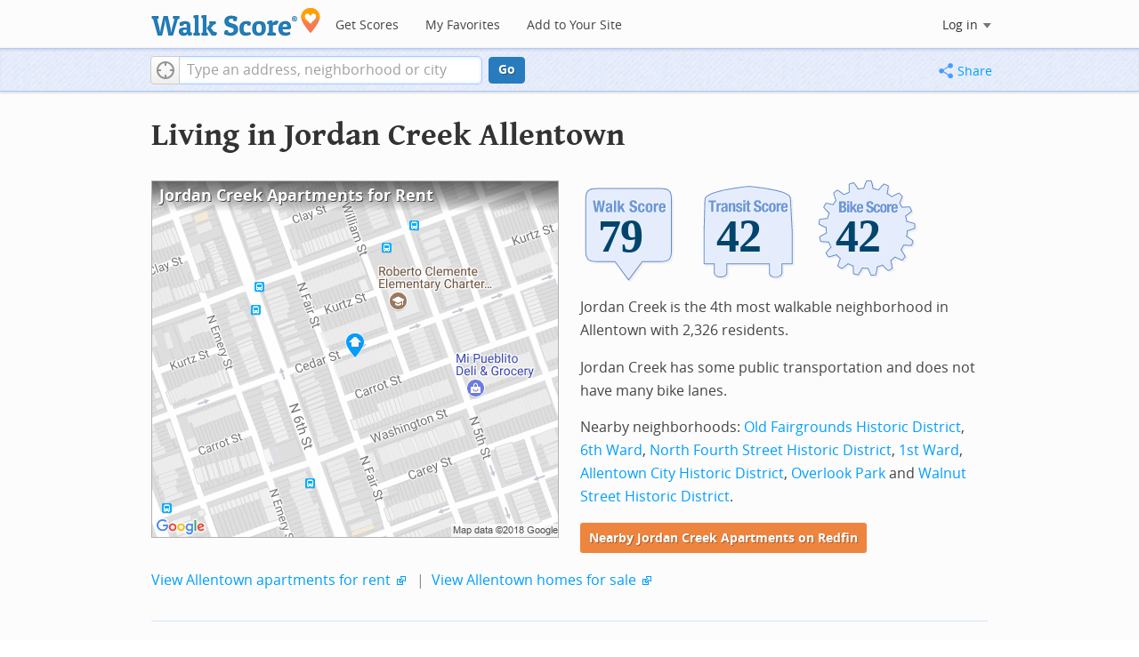

--- FILE ---
content_type: text/html; charset=utf-8
request_url: https://www.walkscore.com/PA/Allentown/Jordan_Creek
body_size: 8293
content:
<!DOCTYPE html><html xmlns:og="http://ogp.me/ns#" xmlns:fb="http://www.facebook.com/2008/fbml"> <head prefix="og: http://ogp.me/ns# fb: http://ogp.me/ns/fb# walk-score: http://ogp.me/ns/fb/walk-score#"> <meta http-equiv="X-UA-Compatible" content="IE=edge,chrome=1"> <meta name="viewport" content="width=device-width, initial-scale=1.0 user-scalable=yes" /> <meta http-equiv="content-type" content="text/html; charset=UTF-8"/> <meta http-equiv="content-language" content="en"> <meta name="msvalidate.01" content="4B461FBFB34199E256F083A963A8CE34" /> <link rel="stylesheet" href="https://pp.walk.sc/_/s/_g/4f4c8288bb7439747b0be89469a94f8d.css"> <style type="text/css"> </style> <title> Jordan Creek Allentown Apartments for Rent and Rentals - Walk Score </title> <meta name="description" content="Find Jordan Creek Allentown apartments for rent. View photos and maps of Jordan Creek Allentown. See the best Jordan Creek Allentown apartments for walking, biking, commuting and public transit." /> <!--[if gte IE 9]> <style type="text/css"> .gradient { filter: none; } </style> <![endif]--> <!--[if lt IE 9]> <style type="text/css"> .visible-smalltablet, .visible-phone, .visible-smallphone, .go-to-sidebar { display: none !important; } .simple-place { display: block !important; } .img-shadow { float: none !important; } .magazine [class*="span"] .img-shadow img { width: 100%; } .magazine [class*="span"] .profile img { max-width: none; } </style> <![endif]--> <meta property="og:url" content="https://www.walkscore.com/PA/Allentown/Jordan_Creek"/> <meta property="fb:app_id" content="133264856724753"/> <meta property="fb:admins" content="639335198,1009098,1356526099,506749889,733592108,100000351611452" /> <meta property="og:type" content="city" /> <meta property="og:site_name" content="Walk Score"/> <meta property="og:title" content="Jordan Creek neighborhood in Allentown" /> <meta property="og:description" content="Check out the Walk Score of Jordan Creek." /> <meta property="og:image" content="https://pp.walk.sc/_/s/_i/images/fb-walkscore-180.jpg"/> </head> <body class="pypage pages responsive magazine" itemscope itemtype="http://schema.org/WebPage"> <style type="text/css"> .tile-promo { display: none; } #feat-apartments { display: none !important } #crime-grade { display: none !important } #ws-smartbanner-b, a.map-enticement-link, .app-link-sms { display: none !important; } </style> <script>
  (function() {
    localStorage.removeItem('sb-skip-count'); 

    setInterval(function() {
      document.body.classList.remove('iphone', 'android'); 
      if (document.body.style.position === "fixed") document.body.style.position = ""; 
    }, 100);
  })();
</script> <script src="//www.google-analytics.com/cx/api.js"></script> <script></script> <div id="fb-root"></div> <div id="top"> <div class="root-container"> <div id="phone-address-bar" class='visible-phone'> <a href="/" data-ajax="false" class='logo'> </a> <ul class="nav nav-pills"> <li class="dropdown pull-left"> <a class="dropdown-toggle" data-toggle="dropdown" href="#"> </a> <ul class="dropdown-menu"> <li><a href='/' data-ajax="false">Search</a></li> <li><a href="/apartments/" id="mobile-nav-find-apartments" data-ajax="false" class="rentals">Find Apartments</a></li> <li><a href="/compare" rel="nofollow" data-ajax="false">My Favorites</a></li> </ul> </li> </ul> </div> <style> #phone-address-bar a.logo { top: 7px; width: 132px; height: 26px; background: url("https://pp.walk.sc/_/s/_i/images/ws-logo/walkscore-logo-132x26.png") 0 0 no-repeat; } @media only screen and (-webkit-min-device-pixel-ratio: 1.5), only screen and (min-device-pixel-ratio:1.5){ #phone-address-bar a.logo { background: url("https://pp.walk.sc/_/s/_i/images/ws-logo/walkscore-logo-264x52.png") 0 0 no-repeat; background-size: 132px 26px; -webkit-background-size: 132px 26px; -moz-background-size: 132px 26px; } } </style> <div id='respo-header' class='hidden-phone'> <div id="branding"> <a href="/" aria-label="Walk Score Logo"><img src="https://pp.walk.sc/_/s/_i/images/walk-score-2-sm.png" alt='Walk Score Logo' width="191" height="33"></a> </div> <div id="navigation"> <a href="/cities-and-neighborhoods/" class="w-btn">Get Scores</a> <a href="/compare" rel="nofollow" class="w-btn">My Favorites</a> <a href="/professional" rel="nofollow" class="w-btn">Add to Your Site</a> </div> <style> #branding { height: 33px; } #branding img { width: 191px; height: 33px; } #respo-header #navigation { left: 214px; top: 21px; } </style> <div id="nav-links"> <div id="btn-login" class="menu-button deactivated emherit"> <span class="avatar"><img id="default-login-head" src="https://pp.walk.sc/_/s/_i/images/search/login-head.png" width="30" /><img alt='Login default user image' id="login-head" src="https://pp.walk.sc/_/s/_i/images/search/login-head.png" /></span><button id="login-name" class="label"><span class="name noselect">Log in</span> <span class="toggle" aria-label="Menu"></span></button> <div class="shim"></div> <div id="login-menu" class="menu"> <div id="logged-in"> <p><a id="my-faves-link" href="/compare" rel="nofollow"><strong>Favorites</strong></a></p> <p><a id="my-places-link"><strong>Profile</strong></a></p> <p><button id="ws-fb-logout" class="link">Log out</button></p> </div> <div id="logged-out"> <p>Log in to save favorites.</p> <p><button id="ws-fb-login" class="fb-login" aria-label="Sign in with Facebook"></button> <p><button id="ws-oid-login" class="oid-login" aria-label="Sign in with Google"></button> </div> </div> </div> </div> </div></div> <div id="address-bar"> <div class="root-container"> <div id="get-score-form"> <div class="input-wrap score"> <form id="get-walkscore-form" name="address-query" class="addrbar-query address oneline" onsubmit='document.location.href = "/score/" + encodeAddress($("#addrbar-street").val()); return false;'> <div class="field-sizer with-geo"> <a role="button" href aria-label="Current Location" class="b-btn light geolocate" style="display: block;"><span class="icon"></span></a> <input type="text" value="" id="addrbar-street" name="street" class="ui-autocomplete-input street example-text" autocomplete="off" role="textbox" aria-autocomplete="list" aria-haspopup="true" placeholder="Type an address, neighborhood or city"> </div> <a onclick="$('#get-walkscore-form').submit(); return false;" class="b-btn go-btn" id="gs-address-go" href="#">Go</a> <div class="geolocation-api small-bullet"><span class='icon bullet-target'></span>Locate me</div> </form> </div> </div> <div id="address-bar-links"> <button id="share-button" class="icons-share-button menu-button no-highlight"> <span class="ico"></span><span class="label">Share</span> <div id="share-menu"></div> </button></div> </div> </div> </div> <div class="all-blocks"> <div class="container-wrap"><div class="container-fluid margins-phone"> <div id='title' class="block-wrap block-title"> <div class="row-fluid pad-top"> <div class="span12"> <h2>Living in Jordan Creek <span class='sub'>Allentown</span></h2> </div> </div> </div> <div id='summary' class="block-wrap block-summary"> <div class="row-fluid pad-bot"> <div class="span6 hidden-phone"> <a href="https://www.redfin.com/neighborhood/156442/PA/Allentown/Jordan-Creek/apartments-for-rent" onclick="trackEvent(ACTIVE_COMPONENT, 'summary rental map click')" target="_blank"> <div class="clippy-frame titled-map"> <div class="map-header bump-smallphone"><h1>Jordan Creek Apartments for Rent</h1></div> <div class="clippy-inner"> <img src="//pp.walk.sc/apartments/e/1/460x400/PA/Allentown/Jordan_Creek.png" alt="map of Jordan Creek apartments for rent"> </div> </div> </a> </div> <div class="span6"> <div id='hood-badges' class="badges clearfix relative"> <div class='score-info-link' data-eventsrc='hood/city badges'> <div style="padding: 0; margin: 0; border: 0; outline: 0; "> <div style="border:0;outline:0;padding:0; margin: 0 9px;"> <div style="padding: 0; margin: 0; border: 0; outline: 0; position: relative; width: 100%; padding-bottom: 30%"> <div style="padding: 0; margin: 0; border: 0; outline: 0; position: absolute; top: 0; bottom: 0; left: 0; right: 0;"> <!--[if lte IE 8]><img src="//pp.walk.sc/badge/walk/score/79.png" style='border-radius: 0; box-shadow: none; outline: 0; color: transparent; margin: 0 0 0 2.000000%; float: left; padding: 0; width: 30.666667%; background: none; border: 0;'alt="79 Walk Score of Jordan Creek, Allentown, PA"><![endif]--> <!--[if gt IE 8]><img src="//pp.walk.sc/badge/walk/score/79.svg" style='border-radius: 0; box-shadow: none; outline: 0; color: transparent; margin: 0 0 0 2.000000%; float: left; padding: 0; width: 30.666667%; background: none; border: 0;'alt="79 Walk Score of Jordan Creek, Allentown, PA"><![endif]--> <!--[if !IE]> <!-- --><img src="//pp.walk.sc/badge/walk/score/79.svg" style='border-radius: 0; box-shadow: none; outline: 0; color: transparent; margin: 0 0 0 2.000000%; float: left; padding: 0; width: 30.666667%; background: none; border: 0;'alt="79 Walk Score of Jordan Creek, Allentown, PA"><!-- <![endif]--><!--[if lte IE 8]><img src="//pp.walk.sc/badge/transit/score/42.png" style='border-radius: 0; box-shadow: none; outline: 0; color: transparent; margin: 0 0 0 2.000000%; float: left; padding: 0; width: 30.666667%; background: none; border: 0;'alt="42 Transit Score of Jordan Creek, Allentown, PA"><![endif]--> <!--[if gt IE 8]><img src="//pp.walk.sc/badge/transit/score/42.svg" style='border-radius: 0; box-shadow: none; outline: 0; color: transparent; margin: 0 0 0 2.000000%; float: left; padding: 0; width: 30.666667%; background: none; border: 0;'alt="42 Transit Score of Jordan Creek, Allentown, PA"><![endif]--> <!--[if !IE]> <!-- --><img src="//pp.walk.sc/badge/transit/score/42.svg" style='border-radius: 0; box-shadow: none; outline: 0; color: transparent; margin: 0 0 0 2.000000%; float: left; padding: 0; width: 30.666667%; background: none; border: 0;'alt="42 Transit Score of Jordan Creek, Allentown, PA"><!-- <![endif]--><!--[if lte IE 8]><img src="//pp.walk.sc/badge/bike/score/42.png" style='border-radius: 0; box-shadow: none; outline: 0; color: transparent; margin: 0 0 0 2.000000%; float: left; padding: 0; width: 30.666667%; background: none; border: 0;'alt="42 Bike Score of Jordan Creek, Allentown, PA"><![endif]--> <!--[if gt IE 8]><img src="//pp.walk.sc/badge/bike/score/42.svg" style='border-radius: 0; box-shadow: none; outline: 0; color: transparent; margin: 0 0 0 2.000000%; float: left; padding: 0; width: 30.666667%; background: none; border: 0;'alt="42 Bike Score of Jordan Creek, Allentown, PA"><![endif]--> <!--[if !IE]> <!-- --><img src="//pp.walk.sc/badge/bike/score/42.svg" style='border-radius: 0; box-shadow: none; outline: 0; color: transparent; margin: 0 0 0 2.000000%; float: left; padding: 0; width: 30.666667%; background: none; border: 0;'alt="42 Bike Score of Jordan Creek, Allentown, PA"><!-- <![endif]--></div> </div></div></div> </div> </div> <p>Jordan Creek is the 4th most walkable neighborhood in Allentown with 2,326 residents.</p> <p>Jordan Creek has some public transportation and does not have many bike lanes.</p> <p>Nearby neighborhoods: <a href="/PA/Allentown/Old_Fairgrounds_Historic_District">Old Fairgrounds Historic District</a>, <a href="/PA/Allentown/6th_Ward">6th Ward</a>, <a href="/PA/Allentown/North_Fourth_Street_Historic_District">North Fourth Street Historic District</a>, <a href="/PA/Allentown/1st_Ward">1st Ward</a>, <a href="/PA/Allentown/Allentown_City_Historic_District">Allentown City Historic District</a>, <a href="/PA/Allentown/Overlook_Park">Overlook Park</a> and <a href="/PA/Allentown/Walnut_Street_Historic_District">Walnut Street Historic District</a>.</p> <p> <a class='o-btn tall' href='https://www.redfin.com/neighborhood/156442/PA/Allentown/Jordan-Creek/apartments-for-rent' onclick="trackEvent(ACTIVE_COMPONENT, 'apt search button', 'in summary text (mobile)');"> Nearby Jordan Creek Apartments on Redfin </a> </p> </div> <div class="clear-all tiny-pad-top"> <p> <a href="https://www.redfin.com/city/514/PA/Allentown/apartments-for-rent" onclick="trackEvent(ACTIVE_COMPONENT, 'summary rental link click')" target="_blank"> View Allentown apartments for rent</a> <span class="icon offsite"></span> <span class="light">&nbsp;|&nbsp;</span> <a href="https://www.redfin.com/city/514/PA/Allentown" onclick="trackEvent(ACTIVE_COMPONENT, 'summary homes link click')" target="_blank"> View Allentown homes for sale</a> <span class="icon offsite"></span> </p> </div> </div> </div> <div id='walkscore' class="block-wrap block-walkscore"> <div class='mag-block'> <div class='block-header-badge'> <!--[if lte IE 8]><img src="//pp.walk.sc/badge/walk/score/79.png" alt="79 Walk Score of Jordan Creek, Allentown, PA"><![endif]--> <!--[if gt IE 8]><img src="//pp.walk.sc/badge/walk/score/79.svg" alt="79 Walk Score of Jordan Creek, Allentown, PA"><![endif]--> <!--[if !IE]> <!-- --><img src="//pp.walk.sc/badge/walk/score/79.svg" alt="79 Walk Score of Jordan Creek, Allentown, PA"><!-- <![endif]--> </div> <h2 class='with-sub'>Jordan Creek is Very Walkable</h2> <p class='subtitle'>Most errands can be accomplished on foot.</p> <div class="row-fluid clear-all"> <div class="span6"> <div class="titled-map"> <div class='map-header bump-smallphone'><h3>Walk Score Map</h3> <div class="map_key background_solid"><img id="walkability_map_spectrum" src="https://pp3.walk.sc/_/s/_i/images/map-spectrum-25.png"><div class="worst">25</div><div class="best">100</div></div> </div> <div id='map-walkscore' class='map min-300'></div> </div> <div class='align-left small-pad-top'> <div class="breadcrumbs"> <a href="/cities-and-neighborhoods/" title="United States Walkability Rankings">United States</a><span></span> <a href="/PA" title="Cities in Pennsylvania state">Pennsylvania</a><span></span> <a href="/PA/Allentown" >Allentown</a><span></span> <a href="/PA/Allentown/Jordan_Creek" >Jordan Creek</a></div> </div> </div> <div class="span6"> <div class="container-fluid"> <div class="row-fluid"> <div class="span12"> <p>Most errands can be accomplished on foot in Jordan Creek Allentown.</p> <p> Jordan Creek is the 4th most walkable neighborhood in <a href="/PA/Allentown">Allentown</a> with a Walk Score of 79. </p> <p>Find apartments in Allentown's most walkable neighborhoods: <a href="https://www.redfin.com/neighborhood/156448/PA/Allentown/North-Fourth-Street-Historic-District/apartments-for-rent">North Fourth Street Historic District</a>, <a href="https://www.redfin.com/neighborhood/156530/PA/Allentown/Old-Fairgrounds-Historic-District/apartments-for-rent">Old Fairgrounds Historic District</a> and <a href="https://www.redfin.com/neighborhood/156589/PA/Allentown/Allentown-City-Historic-District/apartments-for-rent">Allentown City Historic District</a>. </p> </div> </div> </div> </div> </div> </div> </div> <div id='rentals' class="block-wrap block-rentals"> <div class='mag-block apartments clearfix '> <h2>Jordan Creek Allentown <span class='visible-phone inline'>Apartments for Rent</span></h2> <div class='tabs rent-sale-tabs group-of-2 align-left'><a class='square-tab small-title-tabs pressed' data-action="content-rent" href='https://www.redfin.com/rentals'><h2 class="subtitle">Apartments for Rent</h2></a><a class='square-tab small-title-tabs clickable' data-action="content-sale" href='http://www.redfin.com'><h2 class="subtitle">Homes for Sale</h2></a></div> <div class='content'> <div class='content-rent'> <p>Search for <a target='_blank' href='https://www.redfin.com/neighborhood/156442/PA/Allentown/Jordan-Creek/apartments-for-rent'>apartments in Jordan Creek</a><span class='icon offsite'></span> or <a target='_blank' href='https://www.redfin.com/city/514/PA/Allentown/apartments-for-rent'>apartments in Allentown</a><span class='icon offsite'></span>, or check out apartments in other Allentown neighborhoods. Links will open on our partner site <a target='_blank' href='https://www.redfin.com/rentals'>Redfin.com</a>.</p> <div class='row-fluid'> <div class="span6"> <ul class='textlist'> <li><a href="https://www.redfin.com/neighborhood/348858/PA/Allentown/7th-Street-Corridor/apartments-for-rent" target="_blank">7th Street Corridor, Allentown apartments for rent</a></li> <li><a href="https://www.redfin.com/neighborhood/357822/PA/Dorneyville/Buckingham-Place/apartments-for-rent" target="_blank">Buckingham Place, Allentown apartments for rent</a></li> <li><a href="https://www.redfin.com/neighborhood/156348/PA/Allentown/Devonshire/apartments-for-rent" target="_blank">Devonshire, Allentown apartments for rent</a></li> <li><a href="https://www.redfin.com/neighborhood/156520/PA/Allentown/Downtown-Allentown/apartments-for-rent" target="_blank">Downtown Allentown, Allentown apartments for rent</a></li> <li><a href="https://www.redfin.com/neighborhood/764550/PA/Allentown/Franklin-Park/apartments-for-rent" target="_blank">Franklin Park, Allentown apartments for rent</a></li> <li><a href="https://www.redfin.com/neighborhood/156455/PA/Allentown/Hamilton-Park/apartments-for-rent" target="_blank">Hamilton Park, Allentown apartments for rent</a></li> <li><a href="https://www.redfin.com/neighborhood/192090/PA/Allentown/Lehigh-Parkway/apartments-for-rent" target="_blank">Lehigh Parkway, Allentown apartments for rent</a></li> <li><a href="https://www.redfin.com/neighborhood/87586/PA/Fullerton/Mickleys/apartments-for-rent" target="_blank">Mickleys, Allentown apartments for rent</a></li> <li><a href="https://www.redfin.com/neighborhood/548658/PA/Allentown/North-Allentown/apartments-for-rent" target="_blank">North Allentown, Allentown apartments for rent</a></li> <li><a href="https://www.redfin.com/neighborhood/363170/PA/Allentown/Old-Allentown-Historic-District/apartments-for-rent" target="_blank">Old Allentown Historic District, Allentown apartments for rent</a></li> </ul> </div> <div class="span6"> <ul class='textlist'> <li><a href="https://www.redfin.com/neighborhood/156647/PA/Allentown/Rose-Garden/apartments-for-rent" target="_blank">Rose Garden, Allentown apartments for rent</a></li> <li><a href="https://www.redfin.com/neighborhood/548659/PA/Allentown/South-Allentown/apartments-for-rent" target="_blank">South Allentown, Allentown apartments for rent</a></li> <li><a href="https://www.redfin.com/neighborhood/356010/PA/Dorneyville/South-Whitehall-Estates/apartments-for-rent" target="_blank">South Whitehall Estates, Allentown apartments for rent</a></li> <li><a href="https://www.redfin.com/neighborhood/87634/PA/Allentown/Southside/apartments-for-rent" target="_blank">Southside, Allentown apartments for rent</a></li> <li><a href="https://www.redfin.com/neighborhood/156517/PA/Allentown/Trexler-Park/apartments-for-rent" target="_blank">Trexler Park, Allentown apartments for rent</a></li> <li><a href="https://www.redfin.com/neighborhood/416191/FL/Plantation/Venice-Center/apartments-for-rent" target="_blank">Venice Center, Allentown apartments for rent</a></li> <li><a href="https://www.redfin.com/neighborhood/416304/FL/Palmer-Ranch/Villagewalk/apartments-for-rent" target="_blank">Villagewalk, Allentown apartments for rent</a></li> <li><a href="https://www.redfin.com/neighborhood/156473/PA/Allentown/West-End/apartments-for-rent" target="_blank">West End, Allentown apartments for rent</a></li> <li><a href="https://www.redfin.com/neighborhood/87541/PA/Fullerton/Whitehall-12th-Voting-District/apartments-for-rent" target="_blank">Whitehall 12th Voting District, Allentown apartments for rent</a></li> <li><a href="https://www.redfin.com/neighborhood/87415/PA/Fullerton/Whitehall-1st-Voting-District/apartments-for-rent" target="_blank">Whitehall 1st Voting District, Allentown apartments for rent</a></li> </ul> </div> </div> </div> <div class='content-sale hide'> <p>Search for <a target='_blank' href='https://www.redfin.com/city/514/PA/Allentown'>homes in Allentown</a><span class='icon offsite'></span> or find a <a href="https://www.redfin.com/city/514/PA/Allentown/real-estate/agents" target="_blank">Allentown real estate agent</a><span class='icon offsite'></span> who knows walkable neighborhoods. Links will open on our partner site <a target='_blank' href='https://www.redfin.com'>Redfin.com</a>.</p> <div class='row-fluid'> <div class="span6"> <ul class='textlist'> <li><a href="https://www.redfin.com/neighborhood/348858/PA/Allentown/7th-Street-Corridor" target="_blank">7th Street Corridor, Allentown Real Estate</a></li> <li><a href="https://www.redfin.com/neighborhood/357822/PA/Dorneyville/Buckingham-Place" target="_blank">Buckingham Place, Allentown Real Estate</a></li> <li><a href="https://www.redfin.com/neighborhood/156348/PA/Allentown/Devonshire" target="_blank">Devonshire, Allentown Real Estate</a></li> <li><a href="https://www.redfin.com/neighborhood/156520/PA/Allentown/Downtown-Allentown" target="_blank">Downtown Allentown, Allentown Real Estate</a></li> <li><a href="https://www.redfin.com/neighborhood/764550/PA/Allentown/Franklin-Park" target="_blank">Franklin Park, Allentown Real Estate</a></li> <li><a href="https://www.redfin.com/neighborhood/156455/PA/Allentown/Hamilton-Park" target="_blank">Hamilton Park, Allentown Real Estate</a></li> <li><a href="https://www.redfin.com/neighborhood/192090/PA/Allentown/Lehigh-Parkway" target="_blank">Lehigh Parkway, Allentown Real Estate</a></li> <li><a href="https://www.redfin.com/neighborhood/87586/PA/Fullerton/Mickleys" target="_blank">Mickleys, Allentown Real Estate</a></li> <li><a href="https://www.redfin.com/neighborhood/548658/PA/Allentown/North-Allentown" target="_blank">North Allentown, Allentown Real Estate</a></li> <li><a href="https://www.redfin.com/neighborhood/363170/PA/Allentown/Old-Allentown-Historic-District" target="_blank">Old Allentown Historic District, Allentown Real Estate</a></li> </ul> </div> <div class="span6"> <ul class='textlist'> <li><a href="https://www.redfin.com/neighborhood/156647/PA/Allentown/Rose-Garden" target="_blank">Rose Garden, Allentown Real Estate</a></li> <li><a href="https://www.redfin.com/neighborhood/548659/PA/Allentown/South-Allentown" target="_blank">South Allentown, Allentown Real Estate</a></li> <li><a href="https://www.redfin.com/neighborhood/356010/PA/Dorneyville/South-Whitehall-Estates" target="_blank">South Whitehall Estates, Allentown Real Estate</a></li> <li><a href="https://www.redfin.com/neighborhood/87634/PA/Allentown/Southside" target="_blank">Southside, Allentown Real Estate</a></li> <li><a href="https://www.redfin.com/neighborhood/156517/PA/Allentown/Trexler-Park" target="_blank">Trexler Park, Allentown Real Estate</a></li> <li><a href="https://www.redfin.com/neighborhood/416191/FL/Plantation/Venice-Center" target="_blank">Venice Center, Allentown Real Estate</a></li> <li><a href="https://www.redfin.com/neighborhood/416304/FL/Palmer-Ranch/Villagewalk" target="_blank">Villagewalk, Allentown Real Estate</a></li> <li><a href="https://www.redfin.com/neighborhood/156473/PA/Allentown/West-End" target="_blank">West End, Allentown Real Estate</a></li> <li><a href="https://www.redfin.com/neighborhood/87541/PA/Fullerton/Whitehall-12th-Voting-District" target="_blank">Whitehall 12th Voting District, Allentown Real Estate</a></li> <li><a href="https://www.redfin.com/neighborhood/87415/PA/Fullerton/Whitehall-1st-Voting-District" target="_blank">Whitehall 1st Voting District, Allentown Real Estate</a></li> </ul> </div> </div> </div> </div> </div> </div> <div id='nearby_cities' class="block-wrap block-nearby_cities"> <div class='hidden-phone'> <h5 class='pad-top'>Nearby Cities</h5> <div class="row-fluid small-phone"> <ul class='textlist'> <li class='inblock r-indent10'> <a href="https://www.redfin.com/city/1064/PA/Bally/apartments-for-rent"> Bally Apartments</a> </li> <li class='inblock r-indent10'> <a href="https://www.redfin.com/city/2054/PA/Boyertown/apartments-for-rent"> Boyertown Apartments</a> </li> <li class='inblock r-indent10'> <a href="https://www.redfin.com/city/1296/PA/Bechtelsville/apartments-for-rent"> Bechtelsville Apartments</a> </li> <li class='inblock r-indent10'> <a href="https://www.redfin.com/city/144/PA/Alburtis/apartments-for-rent"> Alburtis Apartments</a> </li> <li class='inblock r-indent10'> <a href="https://www.redfin.com/city/1175/PA/Bath/apartments-for-rent"> Bath Apartments</a> </li> <li class='inblock r-indent10'> <a href="https://www.redfin.com/city/1086/PA/Bangor/apartments-for-rent"> Bangor Apartments</a> </li> <li class='inblock r-indent10'> <a href="https://www.redfin.com/city/3040/PA/Catasauqua/apartments-for-rent"> Catasauqua Apartments</a> </li> <li class='inblock r-indent10'> <a href="https://www.redfin.com/city/2037/PA/Bowmanstown/apartments-for-rent"> Bowmanstown Apartments</a> </li> <li class='inblock r-indent10'> <a href="https://www.redfin.com/city/5184/PA/Dublin/apartments-for-rent"> Dublin Apartments</a> </li> <li class='inblock r-indent10'> <a href="https://www.redfin.com/city/3289/PA/Chapman/apartments-for-rent"> Chapman Apartments</a> </li> </ul> </div> </div> </div> <div id='ad' class="block-wrap block-ad"> <div class='mag-block borderless hidden-phone'> <!-- CityHood_BTF_Top_728x90 --> <div id='div-gpt-ad-1367605307363-2' style='width:728px; height:90px;' class='google-banner'> </div> </div> </div> <div id='hood-ranks' class="block-wrap block-hood-ranks"> <div id='hoods-list' class='mag-block borderless small-phone'> <h2>Jordan Creek Neighborhood Ranking</h2> <p>Compare Jordan Creek to other Allentown neighborhoods.</p> <div class="stripe-table"> <table id="hood-list-table" class='tablesorter'> <thead class='emherit'> <tr> <th><p class='hidden-phone'>Rank</p><p class='visible-phone'>#</p><span></span></th> <th><p>Name</p><span></span></th> <th><p>Walk Score</p><span></span></th> <th><p>Transit Score</p><span></span></th> <th><p>Bike Score</p><span></span></th> <th class="population hidden-phone"><p>Population</p><span></span></th> </tr> </thead> <tbody> <tr class="hoods-list-item" id="item-181518"> <td class="rank">2</td> <td class="name"><a href="/PA/Allentown/Old_Fairgrounds_Historic_District">Old Fairgrounds Historic District</a></td> <td class="walkscore">87</td> <td class="transitscore"> 45 </td> <td class="bikescore"> 49 </td> <td class="population hidden-phone">2,732</td> </tr> <tr class="hoods-list-item" id="item-181233"> <td class="rank">3</td> <td class="name"><a href="/PA/Allentown/Allentown_City_Historic_District">Allentown City Historic District</a></td> <td class="walkscore">86</td> <td class="transitscore"> 43 </td> <td class="bikescore"> 47 </td> <td class="population hidden-phone">22,027</td> </tr> <tr class="hoods-list-item active" id="item-186823"> <td class="rank">4</td> <td class="name"><a href="/PA/Allentown/Jordan_Creek">Jordan Creek</a></td> <td class="walkscore">79</td> <td class="transitscore"> 42 </td> <td class="bikescore"> 42 </td> <td class="population hidden-phone">2,326</td> </tr> <tr class="hoods-list-item" id="item-181894"> <td class="rank">5</td> <td class="name"><a href="/PA/Allentown/1st_Ward">1st Ward</a></td> <td class="walkscore">76</td> <td class="transitscore"> 43 </td> <td class="bikescore"> 49 </td> <td class="population hidden-phone">2,629</td> </tr> <tr class="hoods-list-item" id="item-183765"> <td class="rank">6</td> <td class="name"><a href="/PA/Allentown/West_End_Theatre_District">West End Theatre District</a></td> <td class="walkscore">76</td> <td class="transitscore"> 37 </td> <td class="bikescore"> 51 </td> <td class="population hidden-phone">1,458</td> </tr> </tbody> </table> </div> </div> </div> <div id='bikescore' class="block-wrap block-bikescore"> <div class='mag-block'> <div class='block-header-badge'> <!--[if lte IE 8]><img src="//pp.walk.sc/badge/bike/score/42.png" alt="42 Bike Score of Jordan Creek, Allentown, PA"><![endif]--> <!--[if gt IE 8]><img src="//pp.walk.sc/badge/bike/score/42.svg" alt="42 Bike Score of Jordan Creek, Allentown, PA"><![endif]--> <!--[if !IE]> <!-- --><img src="//pp.walk.sc/badge/bike/score/42.svg" alt="42 Bike Score of Jordan Creek, Allentown, PA"><!-- <![endif]--> </div> <h2 class='with-sub'>Jordan Creek is Somewhat Bikeable</h2> <p class='subtitle'>Minimal bike infrastructure.</p> <div class="row-fluid clear-all hidden-phone"> <div class="span9"> <div class="titled-map"> <div id='bikescore-map-header' class='map-header bump-smallphone'> <div class="map_key background_solid"><img id="walkability_map_spectrum" src="https://pp3.walk.sc/_/s/_i/images/map-spectrum-25.png"><div class="worst">25</div><div class="best">100</div></div> </div> <div id='map-bikescore' class='map min-300'></div> </div> </div> <div class="span3 hidden-phone"> <div id="big-buttons" class='big-buttons'> <div id="bike-score" class="b-btn light"> <h5>Bike <br />Score</h5> <pre class="ascii">

     o__
    _.>/ _
___(_)_\(_)___
          </pre> </div> <div id="bike-lanes" class="b-btn light"> <h5>Bike <br />Lanes</h5> <pre class="ascii">

________________
 __  __  __  __
________________
          </pre> </div> <div id="hills" class="b-btn light"> <h5>Hills</h5> <pre class="ascii">
          _
         / \
   _   _/   \
__/ \_/      \__
          </pre> </div> <div id="bike-commuters" class="b-btn light"> <h5>Bike <br />Commute<span class='hidden-smalltablet'>rs</span></h5> <pre class="ascii">
              _
             |_|
/\           |_|
[]...........|_|
          </pre> </div> <br class='clear-all' /> </div> </div> </div> </div> </div> <div id='ad' class="block-wrap block-ad"> <div class='mag-block borderless hidden-phone'> <!-- CityHood_BTF_Middle_728x90 --> <div id='div-gpt-ad-1367605307363-1' style='width:728px; height:90px;' class='google-banner'> </div> </div> </div> <div id='ad' class="block-wrap block-ad"> <div class='mag-block borderless hidden-phone'> <!-- CityHood_BTF_Bottom_728x90 --> <div id='div-gpt-ad-1367605307363-0' style='width:728px; height:90px;' class='google-banner'> </div> </div> </div> <div id='products' class="block-wrap block-products"> <div class='mag-block'> <h2><a href="/professional/">Walk Score Professional</a></h2> <div class="row-fluid constrain-phone"> <div class="span4"> <h3>Real Estate</h3> <a href="/professional/walk-score-widget.php" class="img-shadow"><img src='https://pp3.walk.sc/_/s/_i/images/ws_widget/ws_widget-460x212.png' alt="Walk Score Neighborhood Map" /></a> <p class='clear-all pad-top'>Add Walk Score, Bike Score, and Transit Score to your rental and for sale properties with the <a href="/professional/walk-score-widget.php">Walk Score Widget</a>.</p> </div> <div class="span4"> <h3>Software Developers</h3> <a href="/professional/walk-score-apis.php" class="img-shadow"><img src='https://pp2.walk.sc/_/s/_i/images/product-apis-01.jpg' alt="Walk Score APIs" /></a> <p class='clear-all pad-top'>Build apps with Walk Score, public transit data, and commute and travel times via <a href="/professional/walk-score-apis.php">Walk Score APIs</a>. </div> <div class="span4"> <h3>Data and Analysis</h3> <a href="/professional/research.php" class="img-shadow"><img src='https://pp2.walk.sc/_/s/_i/images/product-data-01.jpg' alt="Walk Score Data and Research" /></a> <p class='clear-all pad-top'>Use <a href="/professional/research.php">Walk Score data</a> for real estate, public health, finance, and urban planning research and analysis.</p> </div> </div> </div> </div> </div></div> </div> <script>window.initialize = function(){ window._goodToGo = true }</script> <script src="https://pp.walk.sc/_/s/_g/746b7be055773d3812ba191babd77ac7.js"></script> <script>$LAB.setGlobalDefaults({AllowDuplicates:false});</script> <!--[if IE]><script>$LAB.setGlobalDefaults({AlwaysPreserveOrder:true});</script><![endif]--> <div id="footer"><div id="city-footer"> <div class="container-fluid margins-phone"> <div class="root-container clearfix row-fluid"> <div class='span6 clearfix'> <div class='clear-all'> <div class="section clear-all with-social"> <h5><a href="/">Walk Score</a></h5> <div id="social-media-buttons" class="social-buttons"> <button aria-label="Twitter" onclick='trackNavigationNewWindow("http://twitter.com/walkscore", ACTIVE_COMPONENT, "follow us", "twitter")' class='s-btn friend-twitter'> </button> <button aria-label="Facebook" onclick='trackNavigationNewWindow("http://www.facebook.com/walkscore", ACTIVE_COMPONENT, "follow us", "facebook")' class='s-btn friend-facebook'> </button> <button aria-label="Email" onclick='trackNavigation("/how-it-works/#join-list", ACTIVE_COMPONENT, "follow us", "email list")' class='s-btn friend-email-list'> </button><div onclick='trackNavigationNewWindow("http://plus.google.com/+walkscore/", ACTIVE_COMPONENT, "follow us", "google plus")' class='s-btn friend-google'> </div></div> <ul> <li><a href="/about.shtml">About</a></li> <li><a href="/how-it-works/">How It Works</a></li> <li><a href="/press/">Press</a></li> <li><a href="/terms-of-use.shtml" rel="nofollow">Terms &amp; Privacy</a></li> <li><div style="visibility:visible;"><a href="/contact" target="_blank" rel="nofollow">Feedback</a></div></li> </ul> </div> <div class="section wide"> <h5><a href="/professional/">Professional</a></h5> <ul> <li><a href="/professional/walk-score-widget.php">Walk Score Widget</a></li> <li><a href="/professional/walk-score-apis.php">Walk Score APIs</a></li> <li><a href="/professional/research.php">Data Services</a></li> <li><a href="/professional/real-estate-professionals.php">Real Estate Professionals</a></li> <li><a href="/professional/walkability-research.php">Walkability Research</a></li> <li><a href="/professional/badges.php">Badges</a></li> </ul> </div> </div> <p class="accessibility-contact">If you are using a screen reader or having trouble reading this website, please call Walk Score customer service at (253) 256-1634.</p> <p class="credit"><br />&copy; 2026 Walk Score</p> </div> </div> <noscript> <img src="http://b.scorecardresearch.com/p?c1=2&c2=15053602&cv=2.0&cj=1" /> </noscript></div> </div> <!--<![endif]--> <!--[if lt IE 8]> <div class="get-gcf alert" style="z-index:999;"><a href="http://www.google.com/chromeframe?redirect=true&user=true"><img src="//www.google.com/images/icons/illustrations/chrome_frame-128.png" alt="Google Chrome Frame logo"/></a> <div class="message"><h4>To use Walk Score Apartment Search with this browser you need the Google Chrome Frame plugin.</h4><a href="http://www.google.com/chromeframe?redirect=true&user=true" class="button">Get Google Chrome Frame </a><p>It's free and installs in seconds. <a href="http://www.google.com/chromeframe?redirect=true&user=true">Learn more</a>.</p></div></div> <![endif]--> <script>(function(){var start=function(){(window.wLAB = $LAB).wait(function(){window.ACTIVE_COMPONENT = "city page";window.isMobile = false;}).script("https://ajax.googleapis.com/ajax/libs/jquery/1.9.1/jquery.min.js").script("https://cdn2.walk.sc/2/js/_expanders_vcymmcep.js").wait(function(){window.trueWinWidth = function(){return Math.max($(window).outerWidth(true), window.outerWidth);}}).wait(function(){;(function() {'use strict';$('body').addClass('loaded-' + (trueWinWidth()>=850 ? "with":"without") + '-sidebar');var sidebarBlocks = $('.go-to-sidebar').toArray();var anchors = [];if (sidebarBlocks.length) {var sortByWeight = function(a, b){var aWeight = Number($(a).attr('data-sidebar-weight') || 10);var bWeight = Number($(b).attr('data-sidebar-weight') || 10);return ((aWeight < bWeight) ? -1 : ((aWeight > bWeight) ? 1 : 0));};sidebarBlocks.sort(sortByWeight);$.each(sidebarBlocks, function(i,e) {anchors.push($('#'+$(e).attr('data-sidebar-anchor')));});var sidebar = $('.respo-sidebar');window.isShowingSidebar = true;var alertSidebarShown = function(){if (window.isShowingSidebar){$.event.trigger("sidebarShown");}};var resizeFunc = function(){var showSidebar = (trueWinWidth() >= 850);if (showSidebar != window.isShowingSidebar){window.isShowingSidebar = showSidebar;if (showSidebar){$.each(sidebarBlocks, function(i,e) {sidebar.append($(e).parent());});alertSidebarShown();}else {$.each(sidebarBlocks, function(i,e) {anchors[i].after($(e).parent());});}}};alertSidebarShown();$(window).resize(resizeFunc);resizeFunc();}})();}).script("https://maps.googleapis.com/maps/api/js?callback=initialize&libraries=geometry,places&client=gme-redfin&channel=walkscore-untracked-page").script("https://pp.walk.sc/_/s/_p/hood/5a8e85c4943d011c4d52e49984b0c5f1.js");$LAB};if(window.addEventListener)window.addEventListener("load",start,false);else window.attachEvent("onload",start);})()</script> </body> </html>

--- FILE ---
content_type: text/html; charset=utf-8
request_url: https://www.google.com/recaptcha/api2/aframe
body_size: 265
content:
<!DOCTYPE HTML><html><head><meta http-equiv="content-type" content="text/html; charset=UTF-8"></head><body><script nonce="oZ_xOZuSyGGwZool1ycZng">/** Anti-fraud and anti-abuse applications only. See google.com/recaptcha */ try{var clients={'sodar':'https://pagead2.googlesyndication.com/pagead/sodar?'};window.addEventListener("message",function(a){try{if(a.source===window.parent){var b=JSON.parse(a.data);var c=clients[b['id']];if(c){var d=document.createElement('img');d.src=c+b['params']+'&rc='+(localStorage.getItem("rc::a")?sessionStorage.getItem("rc::b"):"");window.document.body.appendChild(d);sessionStorage.setItem("rc::e",parseInt(sessionStorage.getItem("rc::e")||0)+1);localStorage.setItem("rc::h",'1769905559011');}}}catch(b){}});window.parent.postMessage("_grecaptcha_ready", "*");}catch(b){}</script></body></html>

--- FILE ---
content_type: image/svg+xml
request_url: https://pp.walk.sc/badge/transit/score/42.svg
body_size: 5951
content:
<?xml version="1.0" encoding="iso-8859-1"?>
<!-- Generator: Adobe Illustrator 15.0.0, SVG Export Plug-In . SVG Version: 6.00 Build 0)  -->
<!DOCTYPE svg PUBLIC "-//W3C//DTD SVG 1.1//EN" "http://www.w3.org/Graphics/SVG/1.1/DTD/svg11.dtd">
<svg version="1.1" xmlns="http://www.w3.org/2000/svg" xmlns:xlink="http://www.w3.org/1999/xlink" x="0px" y="0px" width="126px"
	 height="126px" viewBox="0 0 126 126" style="enable-background:new 0 0 126 126;" xml:space="preserve">
<g id="ts-badge">
  <path style="opacity:0.1;fill:#848383;enable-background:new    ;" d="M91.573,119.102c-1.536-0.929-2.353-2.338-2.354-4.521
          c0-0.072,0-7.749,0-9.377c-1.88,0-44.995,0-46.875,0c0,1.636,0,9.416,0,9.416c0,1.736-0.897,3.242-2.523,4.24
          c-1.342,0.822-3.125,1.277-5.023,1.277s-3.681-0.455-5.023-1.277c-1.626-0.998-2.522-2.504-2.522-4.24c0,0,0-7.78,0-9.416
          c-1.669,0-10.565,0-10.565,0c-0.552,0-1-0.448-1-1V68.301c0-0.01,0-0.02,0.001-0.029l1.055-37.167
          c0.001-0.056,0.008-0.111,0.019-0.168c0.412-2.06,2.455-3.91,6.241-5.658c5.322-2.452,14.021-4.688,25.858-6.641
          c8.784-1.451,16.119-2.195,16.191-2.203c0.032-0.004,0.064-0.006,0.094-0.006l3.141-0.018c0.035,0,0.068,0.002,0.104,0.006
          c1.215,0.117,29.889,2.931,39.611,7.906c3.418,1.75,5.844,3.262,5.9,6.783c0.004,0.051,1.971,37.143,1.971,37.143
          c0,0.018,0.002,0.035,0.002,0.053v35.902c0,0.552-0.448,1-1.001,1c0,0-8.888,0-10.558,0c0,1.636,0,9.416,0,9.416
          c0,3.712-4.01,5.654-7.971,5.654C94.521,120.273,92.828,119.857,91.573,119.102"/>
  <path style="fill:#628DCE;" d="M89.573,117.102c-1.536-0.929-2.353-2.338-2.354-4.521c0-0.072,0-7.749,0-9.377
          c-1.88,0-44.995,0-46.875,0c0,1.636,0,9.416,0,9.416c0,1.736-0.897,3.242-2.523,4.24c-1.342,0.822-3.125,1.277-5.023,1.277
          s-3.681-0.455-5.023-1.277c-1.626-0.998-2.522-2.504-2.522-4.24c0,0,0-7.78,0-9.416c-1.669,0-10.565,0-10.565,0
          c-0.552,0-1-0.448-1-1V66.301c0-0.01,0-0.02,0.001-0.029l1.055-37.167c0.001-0.056,0.008-0.111,0.019-0.168
          c0.412-2.06,2.455-3.91,6.241-5.658c5.322-2.452,14.021-4.688,25.858-6.641c8.784-1.451,16.118-2.195,16.191-2.203
          c0.032-0.004,0.064-0.006,0.094-0.006l3.14-0.018c0.035,0,0.068,0.002,0.104,0.006c1.215,0.117,29.889,2.931,39.611,7.906
          c3.418,1.75,5.844,3.262,5.9,6.783c0.004,0.051,1.971,37.143,1.971,37.143c0,0.018,0.002,0.035,0.002,0.053v35.902
          c0,0.552-0.448,1-1.001,1c0,0-8.888,0-10.558,0c0,1.636,0,9.416,0,9.416c0,3.712-4.01,5.654-7.971,5.654
          C92.521,118.273,90.828,117.857,89.573,117.102"/>
  <path style="fill:#E5EDFD;" d="M66.292,15.411l-3.141,0.018c0,0-29.099,2.933-41.73,8.757c-3.179,1.467-5.313,3.115-5.681,4.947
          l-1.055,37.168v35.902H26.25v10.416c0,6.021,13.091,6.021,13.091,0v-10.416h48.875v10.416c0.003,6.706,13.099,6.021,13.099,0
          v-10.416h11.557V66.301l-1.973-37.168c-0.041-2.911-2-4.203-5.355-5.92C95.879,18.266,66.292,15.411,66.292,15.411L66.292,15.411z"
          />
  <path style="fill:#FFFFFF;" d="M25.459,33.465v10.891h-2.631V33.465h-2.85V31.31h8.331v2.155H25.459L25.459,33.465z M33.599,36.689
          c-0.128-0.005-0.258-0.008-0.393-0.008c-0.22,0-0.438,0.03-0.659,0.091c-0.218,0.061-0.419,0.161-0.603,0.301
          c-0.182,0.141-0.329,0.322-0.438,0.549c-0.11,0.225-0.165,0.503-0.165,0.831v5.902H28.82v-9.83h2.411v1.315h0.037
          c0.257-0.475,0.566-0.855,0.932-1.142c0.367-0.287,0.81-0.431,1.334-0.431c0.073,0,0.148,0.004,0.228,0.01
          c0.08,0.006,0.155,0.016,0.228,0.027v2.412C33.857,36.706,33.727,36.696,33.599,36.689L33.599,36.689z M39.254,44.355
          c-0.086-0.159-0.15-0.327-0.193-0.503c-0.042-0.177-0.082-0.351-0.118-0.521h-0.037c-0.292,0.512-0.63,0.844-1.014,0.996
          c-0.383,0.152-0.88,0.229-1.49,0.229c-0.437,0-0.81-0.076-1.113-0.229c-0.305-0.152-0.549-0.363-0.732-0.631
          c-0.182-0.268-0.316-0.568-0.402-0.904c-0.085-0.334-0.128-0.666-0.128-0.994c0-0.465,0.05-0.863,0.147-1.198
          c0.097-0.335,0.246-0.62,0.446-0.858c0.201-0.236,0.458-0.435,0.769-0.594c0.31-0.158,0.684-0.299,1.123-0.42l1.425-0.385
          c0.378-0.097,0.64-0.23,0.786-0.401s0.219-0.419,0.219-0.749c0-0.377-0.088-0.672-0.265-0.886c-0.177-0.214-0.479-0.32-0.904-0.32
          c-0.391,0-0.683,0.116-0.877,0.348c-0.195,0.231-0.292,0.542-0.292,0.931v0.275h-2.266v-0.238c0-0.572,0.091-1.051,0.274-1.434
          c0.182-0.385,0.429-0.695,0.74-0.932c0.31-0.237,0.676-0.408,1.096-0.512c0.421-0.104,0.868-0.156,1.343-0.156
          c0.756,0,1.365,0.074,1.828,0.221c0.462,0.145,0.821,0.352,1.078,0.62c0.255,0.268,0.429,0.589,0.52,0.96
          c0.092,0.371,0.137,0.776,0.137,1.215v5.17c0,0.463,0.022,0.823,0.064,1.078c0.043,0.256,0.126,0.529,0.247,0.823L39.254,44.355
          L39.254,44.355z M38.943,39.44c-0.171,0.134-0.354,0.24-0.549,0.318c-0.194,0.08-0.372,0.138-0.529,0.174
          c-0.512,0.11-0.877,0.293-1.096,0.549c-0.22,0.256-0.33,0.604-0.33,1.041c0,0.379,0.074,0.701,0.22,0.969
          c0.147,0.268,0.389,0.402,0.73,0.402c0.17,0,0.348-0.027,0.529-0.084c0.184-0.054,0.351-0.142,0.502-0.264
          c0.153-0.121,0.277-0.279,0.375-0.476c0.098-0.194,0.147-0.426,0.147-0.694L38.943,39.44L38.943,39.44z M47.53,44.355v-6.779
          c0-0.512-0.086-0.867-0.257-1.068c-0.17-0.201-0.445-0.302-0.821-0.302c-0.89,0-1.334,0.543-1.334,1.625v6.524h-2.521v-9.83h2.413
          v1.151h0.037c0.266-0.488,0.614-0.844,1.041-1.07c0.426-0.225,0.912-0.338,1.461-0.338c0.804,0,1.422,0.221,1.854,0.658
          c0.432,0.439,0.649,1.152,0.649,2.138v7.291H47.53L47.53,44.355z M55.304,36.344c-0.166-0.237-0.454-0.357-0.869-0.357
          c-0.315,0-0.593,0.089-0.831,0.265c-0.238,0.178-0.355,0.441-0.355,0.796c0,0.244,0.075,0.462,0.228,0.657
          c0.151,0.195,0.441,0.36,0.867,0.494l1.517,0.51c0.791,0.269,1.353,0.619,1.681,1.051c0.329,0.433,0.493,1.021,0.493,1.764
          c0,0.523-0.091,0.979-0.273,1.361c-0.183,0.384-0.437,0.703-0.759,0.959c-0.322,0.256-0.707,0.439-1.151,0.549
          c-0.445,0.109-0.935,0.164-1.471,0.164c-0.706,0-1.294-0.066-1.764-0.2c-0.469-0.134-0.84-0.335-1.113-0.603
          c-0.274-0.269-0.467-0.596-0.576-0.979c-0.11-0.384-0.165-0.812-0.165-1.288v-0.348h2.265v0.329c0,0.427,0.113,0.771,0.338,1.033
          c0.225,0.262,0.552,0.393,0.978,0.393c0.389,0,0.7-0.098,0.932-0.293c0.231-0.193,0.348-0.487,0.348-0.877
          c0-0.316-0.091-0.558-0.274-0.723c-0.182-0.164-0.396-0.295-0.64-0.392l-1.771-0.64c-0.694-0.244-1.218-0.587-1.571-1.031
          c-0.354-0.445-0.531-1.015-0.531-1.71c0-0.401,0.067-0.781,0.201-1.142c0.134-0.359,0.348-0.673,0.639-0.941
          c0.293-0.268,0.668-0.479,1.125-0.639c0.456-0.158,1.008-0.238,1.654-0.238c1.145,0,1.992,0.244,2.539,0.732
          c0.548,0.486,0.823,1.176,0.823,2.063v0.401H55.55C55.55,36.956,55.469,36.581,55.304,36.344L55.304,36.344z M58.838,44.355v-9.83
          h2.521v9.83H58.838L58.838,44.355z M58.838,31.164h2.521v2.155h-2.521V31.164L58.838,31.164z M65.828,42.391
          c0.115,0.164,0.355,0.247,0.721,0.247c0.098,0,0.195-0.003,0.292-0.01c0.099-0.006,0.188-0.016,0.274-0.027v1.755
          c-0.28,0-0.551,0.008-0.813,0.026c-0.262,0.018-0.538,0.027-0.831,0.027c-0.486,0-0.887-0.033-1.195-0.1
          c-0.312-0.067-0.549-0.201-0.713-0.402c-0.164-0.201-0.276-0.466-0.337-0.794c-0.061-0.331-0.092-0.743-0.092-1.244v-5.626h-1.278
          v-1.718h1.278v-2.814h2.521v2.814h1.461v1.718h-1.461v5.316C65.654,41.948,65.711,42.227,65.828,42.391L65.828,42.391z
           M75.007,36.28l2.028,0.877c0.499,0.219,0.906,0.446,1.225,0.684c0.315,0.238,0.569,0.494,0.758,0.768
          c0.189,0.273,0.32,0.575,0.395,0.905c0.07,0.329,0.107,0.694,0.107,1.096c0,1.376-0.397,2.378-1.195,3.006
          c-0.797,0.627-1.909,0.94-3.334,0.94c-1.486,0-2.549-0.323-3.188-0.969c-0.64-0.645-0.96-1.571-0.96-2.776v-0.53h2.633v0.383
          c0,0.305,0.022,0.582,0.072,0.833c0.049,0.249,0.141,0.459,0.273,0.63c0.135,0.17,0.312,0.305,0.539,0.402
          c0.226,0.097,0.509,0.146,0.849,0.146c0.403,0,0.767-0.131,1.088-0.395c0.322-0.262,0.483-0.666,0.483-1.215
          c0-0.292-0.038-0.544-0.118-0.758c-0.078-0.213-0.209-0.404-0.394-0.575c-0.184-0.171-0.424-0.325-0.722-0.466
          c-0.299-0.141-0.667-0.283-1.104-0.43c-0.584-0.193-1.09-0.408-1.518-0.639c-0.426-0.231-0.783-0.502-1.068-0.813
          c-0.285-0.312-0.496-0.67-0.629-1.078c-0.135-0.408-0.201-0.88-0.201-1.416c0-1.292,0.357-2.253,1.078-2.886
          c0.717-0.634,1.705-0.951,2.959-0.951c0.584,0,1.123,0.064,1.617,0.191c0.492,0.128,0.918,0.335,1.278,0.622
          c0.358,0.286,0.64,0.651,0.841,1.096c0.2,0.444,0.301,0.978,0.301,1.6v0.364h-2.52c0-0.621-0.109-1.098-0.329-1.435
          c-0.22-0.335-0.585-0.503-1.097-0.503c-0.293,0-0.536,0.043-0.73,0.13c-0.193,0.085-0.351,0.198-0.466,0.338
          c-0.116,0.139-0.196,0.302-0.237,0.483c-0.043,0.184-0.063,0.371-0.063,0.566c0,0.401,0.085,0.74,0.256,1.014
          C74.082,35.795,74.447,36.048,75.007,36.28L75.007,36.28z M84.9,37.358c-0.03-0.232-0.084-0.442-0.164-0.633
          c-0.079-0.188-0.191-0.339-0.338-0.455c-0.146-0.117-0.342-0.174-0.584-0.174c-0.305,0-0.556,0.07-0.75,0.21
          c-0.193,0.141-0.34,0.347-0.438,0.62c-0.098,0.275-0.164,0.623-0.201,1.042c-0.035,0.421-0.054,0.917-0.054,1.489
          c0,0.609,0.019,1.131,0.054,1.562c0.037,0.433,0.104,0.788,0.201,1.068c0.098,0.281,0.234,0.485,0.411,0.613
          c0.176,0.127,0.405,0.191,0.685,0.191c0.428,0,0.736-0.184,0.934-0.549c0.193-0.365,0.292-0.949,0.292-1.754h2.411
          c0,1.291-0.289,2.275-0.867,2.951c-0.579,0.676-1.538,1.014-2.877,1.014c-0.635,0-1.186-0.076-1.654-0.229
          c-0.468-0.153-0.859-0.426-1.169-0.822c-0.312-0.395-0.545-0.926-0.704-1.59c-0.158-0.663-0.236-1.489-0.236-2.475
          c0-1.012,0.098-1.848,0.293-2.514c0.193-0.663,0.469-1.192,0.82-1.588c0.354-0.396,0.773-0.673,1.262-0.832
          c0.485-0.158,1.023-0.238,1.606-0.238c1.169,0,2.05,0.342,2.642,1.023c0.59,0.684,0.885,1.607,0.885,2.777h-2.41
          C84.947,37.827,84.932,37.589,84.9,37.358L84.9,37.358z M95.342,41.668c-0.134,0.646-0.354,1.185-0.656,1.617
          c-0.306,0.434-0.705,0.753-1.197,0.96c-0.493,0.207-1.1,0.311-1.818,0.311c-0.756,0.012-1.382-0.082-1.881-0.283
          c-0.5-0.201-0.896-0.519-1.188-0.951c-0.293-0.432-0.5-0.974-0.621-1.625c-0.123-0.651-0.184-1.404-0.184-2.256
          c0-0.84,0.066-1.584,0.201-2.229c0.134-0.645,0.354-1.185,0.658-1.616c0.305-0.433,0.703-0.762,1.195-0.988
          c0.494-0.225,1.1-0.338,1.817-0.338c0.756-0.011,1.383,0.09,1.882,0.302c0.499,0.214,0.896,0.539,1.188,0.978
          c0.293,0.439,0.5,0.98,0.621,1.627c0.123,0.646,0.184,1.4,0.184,2.266C95.543,40.28,95.477,41.024,95.342,41.668L95.342,41.668z
           M92.73,36.79c-0.195-0.535-0.549-0.804-1.062-0.804c-0.304,0-0.548,0.086-0.729,0.257c-0.184,0.17-0.32,0.408-0.412,0.713
          c-0.09,0.305-0.148,0.67-0.174,1.096c-0.022,0.426-0.035,0.89-0.035,1.389s0.013,0.961,0.035,1.387
          c0.024,0.428,0.084,0.793,0.174,1.098c0.092,0.305,0.229,0.543,0.412,0.713c0.183,0.171,0.427,0.256,0.729,0.256
          c0.513,0,0.865-0.269,1.062-0.805c0.194-0.535,0.291-1.419,0.291-2.648C93.021,38.21,92.925,37.327,92.73,36.79L92.73,36.79z
           M101.125,36.689c-0.127-0.005-0.258-0.008-0.393-0.008c-0.221,0-0.438,0.03-0.658,0.091c-0.219,0.061-0.42,0.161-0.604,0.301
          c-0.182,0.141-0.328,0.322-0.438,0.549c-0.108,0.225-0.164,0.503-0.164,0.831v5.902h-2.521v-9.83h2.411v1.315h0.037
          c0.257-0.475,0.565-0.855,0.933-1.142c0.365-0.287,0.81-0.431,1.334-0.431c0.072,0,0.147,0.004,0.228,0.01
          c0.08,0.006,0.157,0.016,0.229,0.027v2.412C101.383,36.706,101.252,36.696,101.125,36.689L101.125,36.689z M104.039,39.823v0.786
          c0,0.292,0.021,0.575,0.062,0.851c0.043,0.273,0.113,0.516,0.211,0.729c0.098,0.214,0.226,0.385,0.385,0.513
          c0.158,0.127,0.353,0.191,0.584,0.191c0.428,0,0.736-0.152,0.933-0.457c0.194-0.305,0.329-0.769,0.402-1.389h2.264
          c-0.048,1.145-0.353,2.016-0.912,2.612c-0.561,0.598-1.442,0.896-2.649,0.896c-0.912,0-1.625-0.152-2.137-0.457
          c-0.513-0.305-0.891-0.707-1.133-1.205c-0.244-0.5-0.395-1.06-0.447-1.682c-0.057-0.621-0.084-1.242-0.084-1.863
          c0-0.658,0.047-1.291,0.137-1.9c0.094-0.609,0.275-1.15,0.55-1.626c0.274-0.476,0.667-0.853,1.179-1.132
          c0.512-0.281,1.192-0.422,2.047-0.422c0.729,0,1.329,0.12,1.801,0.357c0.469,0.238,0.836,0.572,1.104,1.005
          c0.27,0.433,0.45,0.956,0.547,1.571c0.1,0.615,0.146,1.301,0.146,2.055v0.566L104.039,39.823L104.039,39.823z M106.542,37.329
          c-0.037-0.285-0.101-0.529-0.19-0.73c-0.094-0.201-0.222-0.353-0.386-0.456s-0.375-0.156-0.63-0.156
          c-0.257,0-0.466,0.06-0.63,0.174c-0.166,0.116-0.297,0.269-0.394,0.458c-0.099,0.188-0.168,0.398-0.211,0.629
          c-0.041,0.232-0.063,0.463-0.063,0.694v0.384h2.577C106.604,37.948,106.579,37.616,106.542,37.329L106.542,37.329z"/>
  <g>
          <path style="fill:#6C96D5;" d="M24.834,32.84v10.89h-2.631V32.84h-2.85v-2.155h8.331v2.155H24.834L24.834,32.84z M32.974,36.064
                  c-0.128-0.005-0.258-0.008-0.393-0.008c-0.22,0-0.438,0.03-0.659,0.091c-0.218,0.061-0.419,0.161-0.603,0.301
                  c-0.182,0.141-0.329,0.322-0.438,0.549c-0.11,0.225-0.165,0.503-0.165,0.831v5.902h-2.521V33.9h2.411v1.315h0.037
                  c0.257-0.475,0.566-0.855,0.932-1.142c0.367-0.287,0.81-0.431,1.334-0.431c0.073,0,0.148,0.004,0.228,0.01
                  c0.08,0.006,0.155,0.016,0.228,0.027v2.412C33.232,36.081,33.102,36.071,32.974,36.064L32.974,36.064z M38.629,43.73
                  c-0.086-0.159-0.15-0.327-0.193-0.503c-0.042-0.177-0.082-0.351-0.118-0.521h-0.037c-0.292,0.512-0.63,0.844-1.014,0.996
                  c-0.383,0.152-0.88,0.229-1.49,0.229c-0.437,0-0.81-0.076-1.113-0.229c-0.305-0.152-0.549-0.363-0.732-0.631
                  c-0.182-0.268-0.316-0.568-0.402-0.904c-0.085-0.334-0.128-0.666-0.128-0.994c0-0.465,0.05-0.863,0.147-1.198
                  c0.097-0.335,0.246-0.62,0.446-0.858c0.201-0.236,0.458-0.435,0.769-0.594c0.31-0.158,0.684-0.299,1.123-0.42l1.425-0.385
                  c0.378-0.097,0.64-0.23,0.786-0.401s0.219-0.419,0.219-0.749c0-0.377-0.088-0.672-0.265-0.886c-0.177-0.214-0.479-0.32-0.904-0.32
                  c-0.391,0-0.683,0.116-0.877,0.348c-0.195,0.231-0.292,0.542-0.292,0.931v0.275h-2.266v-0.238c0-0.572,0.091-1.051,0.274-1.434
                  c0.182-0.385,0.429-0.695,0.74-0.932c0.31-0.237,0.676-0.408,1.096-0.512c0.421-0.104,0.868-0.156,1.343-0.156
                  c0.756,0,1.365,0.074,1.828,0.221c0.462,0.145,0.821,0.352,1.078,0.62c0.255,0.268,0.429,0.589,0.52,0.96
                  c0.092,0.371,0.137,0.776,0.137,1.215v5.17c0,0.463,0.022,0.823,0.064,1.078c0.043,0.256,0.126,0.529,0.247,0.823L38.629,43.73
                  L38.629,43.73z M38.318,38.815c-0.171,0.134-0.354,0.24-0.549,0.318c-0.194,0.08-0.372,0.138-0.529,0.174
                  c-0.512,0.11-0.877,0.293-1.096,0.549c-0.22,0.256-0.33,0.604-0.33,1.041c0,0.379,0.074,0.701,0.22,0.969
                  c0.147,0.268,0.389,0.402,0.73,0.402c0.17,0,0.348-0.027,0.529-0.084c0.184-0.054,0.351-0.142,0.502-0.264
                  c0.153-0.121,0.277-0.279,0.375-0.476c0.098-0.194,0.147-0.426,0.147-0.694L38.318,38.815L38.318,38.815z M46.905,43.73v-6.779
                  c0-0.512-0.086-0.867-0.257-1.068c-0.17-0.201-0.445-0.302-0.821-0.302c-0.89,0-1.334,0.543-1.334,1.625v6.524h-2.521V33.9h2.413
                  v1.151h0.037c0.266-0.488,0.614-0.844,1.041-1.07c0.426-0.225,0.912-0.338,1.461-0.338c0.804,0,1.422,0.221,1.854,0.658
                  c0.432,0.439,0.649,1.152,0.649,2.138v7.291H46.905L46.905,43.73z M54.679,35.719c-0.166-0.237-0.454-0.357-0.869-0.357
                  c-0.315,0-0.593,0.089-0.831,0.265c-0.238,0.178-0.355,0.441-0.355,0.796c0,0.244,0.075,0.462,0.228,0.657
                  c0.151,0.195,0.441,0.36,0.867,0.494l1.517,0.51c0.791,0.269,1.353,0.619,1.681,1.051c0.329,0.433,0.493,1.021,0.493,1.764
                  c0,0.523-0.091,0.979-0.273,1.361c-0.183,0.384-0.437,0.703-0.759,0.959c-0.322,0.256-0.707,0.439-1.151,0.549
                  c-0.445,0.109-0.935,0.164-1.471,0.164c-0.706,0-1.294-0.066-1.764-0.2c-0.469-0.134-0.84-0.335-1.113-0.603
                  c-0.274-0.269-0.467-0.596-0.576-0.979c-0.11-0.384-0.165-0.812-0.165-1.288v-0.348h2.265v0.329c0,0.427,0.113,0.771,0.338,1.033
                  c0.225,0.262,0.552,0.393,0.978,0.393c0.389,0,0.7-0.098,0.932-0.293c0.231-0.193,0.348-0.487,0.348-0.877
                  c0-0.316-0.091-0.558-0.274-0.723c-0.182-0.164-0.396-0.295-0.64-0.392l-1.771-0.64c-0.694-0.244-1.218-0.587-1.571-1.031
                  c-0.354-0.445-0.531-1.015-0.531-1.71c0-0.401,0.067-0.781,0.201-1.142c0.134-0.359,0.348-0.673,0.639-0.941
                  c0.293-0.268,0.668-0.479,1.125-0.639c0.456-0.158,1.008-0.238,1.654-0.238c1.145,0,1.992,0.244,2.539,0.732
                  c0.548,0.486,0.823,1.176,0.823,2.063v0.401h-2.266C54.925,36.331,54.844,35.956,54.679,35.719L54.679,35.719z M58.213,43.73V33.9
                  h2.521v9.83H58.213L58.213,43.73z M58.213,30.539h2.521v2.155h-2.521V30.539L58.213,30.539z M65.203,41.766
                  c0.115,0.164,0.355,0.247,0.721,0.247c0.098,0,0.195-0.003,0.292-0.01c0.099-0.006,0.188-0.016,0.274-0.027v1.755
                  c-0.28,0-0.551,0.008-0.813,0.026c-0.262,0.018-0.538,0.027-0.831,0.027c-0.486,0-0.887-0.033-1.195-0.1
                  c-0.312-0.067-0.548-0.201-0.712-0.402c-0.164-0.201-0.277-0.466-0.338-0.794c-0.061-0.331-0.091-0.743-0.091-1.244v-5.626H61.23
                  V33.9h1.279v-2.814h2.521V33.9h1.462v1.718h-1.462v5.316C65.029,41.323,65.086,41.602,65.203,41.766L65.203,41.766z
                   M74.382,35.655l2.028,0.877c0.499,0.219,0.906,0.446,1.225,0.684c0.315,0.238,0.569,0.494,0.758,0.768
                  c0.189,0.273,0.32,0.575,0.395,0.905c0.07,0.329,0.107,0.694,0.107,1.096c0,1.376-0.397,2.378-1.195,3.006
                  c-0.797,0.627-1.909,0.94-3.334,0.94c-1.486,0-2.549-0.323-3.188-0.969c-0.64-0.645-0.96-1.571-0.96-2.776v-0.53h2.633v0.383
                  c0,0.305,0.022,0.582,0.072,0.833c0.049,0.249,0.141,0.459,0.273,0.63c0.135,0.17,0.312,0.305,0.539,0.402
                  c0.226,0.097,0.509,0.146,0.849,0.146c0.403,0,0.767-0.131,1.088-0.395c0.322-0.262,0.483-0.666,0.483-1.215
                  c0-0.292-0.038-0.544-0.118-0.758c-0.078-0.213-0.209-0.404-0.394-0.575c-0.184-0.171-0.424-0.325-0.722-0.466
                  c-0.299-0.141-0.667-0.283-1.104-0.43c-0.584-0.193-1.09-0.408-1.518-0.639c-0.426-0.231-0.783-0.502-1.068-0.813
                  c-0.285-0.312-0.496-0.67-0.629-1.078c-0.135-0.408-0.201-0.88-0.201-1.416c0-1.292,0.357-2.253,1.078-2.886
                  c0.717-0.634,1.705-0.951,2.959-0.951c0.584,0,1.123,0.064,1.617,0.191c0.492,0.128,0.918,0.335,1.278,0.622
                  c0.358,0.286,0.64,0.651,0.841,1.096c0.2,0.444,0.301,0.978,0.301,1.6v0.364h-2.521c0-0.621-0.11-1.098-0.329-1.435
                  c-0.221-0.335-0.585-0.503-1.098-0.503c-0.291,0-0.535,0.043-0.729,0.13c-0.194,0.085-0.351,0.198-0.466,0.338
                  c-0.116,0.139-0.195,0.302-0.236,0.483c-0.044,0.184-0.064,0.371-0.064,0.566c0,0.401,0.085,0.74,0.256,1.014
                  C73.457,35.17,73.822,35.423,74.382,35.655L74.382,35.655z M84.275,36.733c-0.03-0.232-0.084-0.442-0.164-0.633
                  c-0.079-0.188-0.191-0.339-0.338-0.455c-0.146-0.117-0.342-0.174-0.584-0.174c-0.305,0-0.556,0.07-0.75,0.21
                  c-0.193,0.141-0.34,0.347-0.438,0.62c-0.098,0.275-0.164,0.623-0.201,1.042c-0.035,0.421-0.054,0.917-0.054,1.489
                  c0,0.609,0.019,1.131,0.054,1.562c0.037,0.433,0.104,0.788,0.201,1.068c0.098,0.281,0.234,0.485,0.411,0.613
                  c0.176,0.127,0.405,0.191,0.685,0.191c0.428,0,0.736-0.184,0.934-0.549c0.193-0.365,0.292-0.949,0.292-1.754h2.411
                  c0,1.291-0.289,2.275-0.867,2.951c-0.579,0.676-1.538,1.014-2.877,1.014c-0.635,0-1.186-0.076-1.654-0.229
                  c-0.468-0.153-0.859-0.426-1.169-0.822c-0.312-0.395-0.545-0.926-0.704-1.59c-0.158-0.663-0.236-1.489-0.236-2.475
                  c0-1.012,0.098-1.848,0.293-2.514c0.193-0.663,0.469-1.192,0.82-1.588c0.354-0.396,0.773-0.673,1.262-0.832
                  c0.485-0.158,1.023-0.238,1.606-0.238c1.169,0,2.05,0.342,2.642,1.023c0.59,0.684,0.885,1.607,0.885,2.777h-2.41
                  C84.322,37.202,84.307,36.964,84.275,36.733L84.275,36.733z M94.717,41.043c-0.134,0.646-0.354,1.185-0.656,1.617
                  c-0.306,0.434-0.705,0.753-1.197,0.96c-0.493,0.207-1.1,0.311-1.818,0.311c-0.756,0.012-1.382-0.082-1.881-0.283
                  c-0.5-0.201-0.896-0.519-1.188-0.951c-0.293-0.432-0.5-0.974-0.621-1.625c-0.123-0.651-0.184-1.404-0.184-2.256
                  c0-0.84,0.066-1.584,0.201-2.229c0.134-0.645,0.354-1.185,0.658-1.616c0.305-0.433,0.703-0.762,1.195-0.988
                  c0.494-0.225,1.1-0.338,1.817-0.338c0.756-0.011,1.383,0.09,1.882,0.302c0.499,0.214,0.896,0.539,1.188,0.978
                  c0.293,0.439,0.5,0.98,0.621,1.627c0.123,0.646,0.184,1.4,0.184,2.266C94.918,39.655,94.852,40.399,94.717,41.043L94.717,41.043z
                   M92.105,36.165c-0.195-0.535-0.549-0.804-1.062-0.804c-0.304,0-0.548,0.086-0.729,0.257c-0.184,0.17-0.32,0.408-0.412,0.713
                  c-0.09,0.305-0.148,0.67-0.174,1.096c-0.022,0.426-0.035,0.89-0.035,1.389s0.013,0.961,0.035,1.387
                  c0.024,0.428,0.084,0.793,0.174,1.098c0.092,0.305,0.229,0.543,0.412,0.713c0.183,0.171,0.427,0.256,0.729,0.256
                  c0.513,0,0.865-0.269,1.062-0.805c0.194-0.535,0.291-1.419,0.291-2.648C92.396,37.585,92.3,36.702,92.105,36.165L92.105,36.165z
                   M100.5,36.064c-0.127-0.005-0.258-0.008-0.393-0.008c-0.221,0-0.438,0.03-0.658,0.091c-0.219,0.061-0.42,0.161-0.604,0.301
                  c-0.182,0.141-0.328,0.322-0.438,0.549c-0.108,0.225-0.164,0.503-0.164,0.831v5.902h-2.521V33.9h2.411v1.315h0.037
                  c0.257-0.475,0.565-0.855,0.933-1.142c0.365-0.287,0.81-0.431,1.334-0.431c0.072,0,0.147,0.004,0.228,0.01
                  c0.08,0.006,0.157,0.016,0.229,0.027v2.412C100.758,36.081,100.627,36.071,100.5,36.064L100.5,36.064z M103.414,39.198v0.786
                  c0,0.292,0.021,0.575,0.062,0.851c0.043,0.273,0.113,0.516,0.211,0.729c0.098,0.214,0.226,0.385,0.385,0.513
                  c0.158,0.127,0.353,0.191,0.584,0.191c0.428,0,0.736-0.152,0.933-0.457c0.194-0.305,0.329-0.769,0.402-1.389h2.264
                  c-0.048,1.145-0.353,2.016-0.912,2.612c-0.561,0.598-1.442,0.896-2.649,0.896c-0.912,0-1.625-0.152-2.137-0.457
                  c-0.513-0.305-0.891-0.707-1.133-1.205c-0.244-0.5-0.395-1.06-0.447-1.682c-0.057-0.621-0.084-1.242-0.084-1.863
                  c0-0.658,0.047-1.291,0.137-1.9c0.094-0.609,0.275-1.15,0.55-1.626c0.274-0.476,0.667-0.853,1.179-1.132
                  c0.512-0.281,1.192-0.422,2.047-0.422c0.729,0,1.329,0.12,1.801,0.357c0.469,0.238,0.836,0.572,1.104,1.005
                  c0.27,0.433,0.45,0.956,0.547,1.571c0.1,0.615,0.146,1.301,0.146,2.055v0.566L103.414,39.198L103.414,39.198z M105.917,36.704
                  c-0.037-0.285-0.101-0.529-0.19-0.73c-0.094-0.201-0.222-0.353-0.386-0.456s-0.375-0.156-0.63-0.156
                  c-0.257,0-0.466,0.06-0.63,0.174c-0.166,0.116-0.297,0.269-0.394,0.458c-0.099,0.188-0.168,0.398-0.211,0.629
                  c-0.041,0.232-0.063,0.463-0.063,0.694V37.7h2.577C105.979,37.323,105.954,36.991,105.917,36.704L105.917,36.704z"/>
  </g>
</g>
<g id="ts-text"><text transform="matrix(1 0 0 1 28 89)" style=" fill : #02456C; font-family : 'Verdana'; font-weight : bold; font-size : 52px; letter-spacing : -1; ">42</text>
</g>
</svg>

--- FILE ---
content_type: image/svg+xml
request_url: https://pp.walk.sc/badge/walk/score/79.svg
body_size: 5821
content:
<?xml version="1.0" encoding="iso-8859-1"?>
<!-- Generator: Adobe Illustrator 16.0.0, SVG Export Plug-In . SVG Version: 6.00 Build 0)  -->
<!DOCTYPE svg PUBLIC "-//W3C//DTD SVG 1.1//EN" "http://www.w3.org/Graphics/SVG/1.1/DTD/svg11.dtd">
<svg version="1.1" id="Layer_1" xmlns="http://www.w3.org/2000/svg" xmlns:xlink="http://www.w3.org/1999/xlink" x="0px" y="0px"
	 width="126px" height="126px" viewBox="0 0 126 126" enable-background="new 0 0 126 126" xml:space="preserve">
<g>
	<path opacity="0.1" fill="#848383" enable-background="new    " d="M29.576,18.718c-10.884,0-13.699,2.83-13.699,13.767v56.392
		c0,10.936,2.815,13.766,13.699,13.766h19.715l15.664,21.066l15.777-21.066h19.613c10.896,0,13.713-2.83,13.713-13.766V32.484
		c0-10.937-2.815-13.767-13.713-13.767L29.576,18.718L29.576,18.718z"/>
	<path fill="#628DCE" d="M27.576,16.718c-10.883,0-13.7,2.831-13.7,13.767v56.393c0,10.935,2.816,13.765,13.7,13.765h19.717
		l15.663,21.065l15.776-21.065h19.615c10.896,0,13.713-2.83,13.713-13.765V30.484c0-10.936-2.817-13.767-13.713-13.767
		L27.576,16.718L27.576,16.718z"/>
	<path fill="#E5EDFD" d="M48.094,100.045c-0.188-0.254-0.486-0.404-0.802-0.404H27.576c-5.43,0-8.487-0.742-10.222-2.481
		c-1.737-1.745-2.478-4.817-2.478-10.276V30.484c0-5.459,0.741-8.534,2.478-10.279c1.735-1.742,4.792-2.486,10.222-2.486h70.771
		c5.437,0,8.49,0.744,10.229,2.486c1.734,1.745,2.479,4.818,2.479,10.279v56.393c0,5.459-0.742,8.533-2.479,10.275
		c-1.737,1.742-4.801,2.488-10.234,2.488H78.732c-0.314,0-0.612,0.146-0.801,0.396c0,0-13.527,18.062-14.979,19.995
		C61.52,118.1,48.094,100.045,48.094,100.045"/>
	<path fill="#FFFFFF" d="M34.432,43.334h-2.988l-1.485-9.615h-0.037l-1.485,9.615h-2.988L23.036,30.08h2.562l1.466,9.801h0.037
		l1.559-9.801h2.562l1.559,9.801h0.039l1.466-9.801h2.562L34.432,43.334L34.432,43.334z M42.821,43.334
		c-0.086-0.161-0.151-0.332-0.195-0.512c-0.043-0.178-0.083-0.355-0.121-0.527h-0.037c-0.297,0.519-0.641,0.855-1.03,1.01
		c-0.39,0.155-0.894,0.232-1.512,0.232c-0.446,0-0.824-0.077-1.132-0.232c-0.31-0.154-0.557-0.367-0.743-0.64
		c-0.185-0.271-0.322-0.578-0.409-0.919c-0.086-0.34-0.129-0.677-0.129-1.01c0-0.472,0.049-0.877,0.148-1.218
		c0.099-0.34,0.251-0.63,0.455-0.872c0.205-0.24,0.463-0.441,0.779-0.604c0.315-0.16,0.696-0.302,1.142-0.426l1.447-0.391
		c0.383-0.099,0.65-0.234,0.798-0.408c0.148-0.172,0.222-0.426,0.222-0.76c0-0.384-0.089-0.684-0.269-0.9
		c-0.18-0.217-0.485-0.324-0.919-0.324c-0.396,0-0.693,0.115-0.89,0.352c-0.198,0.235-0.297,0.55-0.297,0.946v0.279h-2.301v-0.243
		c0-0.581,0.092-1.066,0.278-1.456c0.185-0.39,0.436-0.704,0.752-0.946c0.314-0.242,0.687-0.414,1.113-0.52
		c0.426-0.105,0.881-0.158,1.364-0.158c0.767,0,1.386,0.075,1.855,0.224c0.471,0.148,0.835,0.359,1.096,0.631
		c0.261,0.272,0.436,0.597,0.528,0.974c0.093,0.377,0.139,0.789,0.139,1.234v5.253c0,0.47,0.022,0.835,0.065,1.096
		c0.043,0.259,0.126,0.538,0.251,0.835H42.821L42.821,43.334z M42.505,38.34c-0.172,0.138-0.359,0.244-0.556,0.326
		c-0.198,0.08-0.378,0.139-0.538,0.176c-0.521,0.111-0.891,0.297-1.115,0.557c-0.222,0.26-0.334,0.612-0.334,1.058
		c0,0.384,0.075,0.712,0.224,0.983c0.148,0.273,0.395,0.409,0.741,0.409c0.174,0,0.353-0.028,0.538-0.083
		c0.187-0.056,0.356-0.145,0.511-0.27c0.155-0.123,0.281-0.285,0.38-0.482c0.099-0.198,0.148-0.434,0.148-0.706L42.505,38.34
		L42.505,38.34z M46.866,43.334V30.08h2.562v13.254H46.866L46.866,43.334z M59.748,43.334h-2.822l-2.133-4.103l-0.91,1.188v2.914
		H51.32V30.08h2.562v6.998h0.038l2.579-3.73h2.822l-2.877,3.936L59.748,43.334L59.748,43.334z M68.747,35.131l2.062,0.891
		c0.508,0.222,0.924,0.453,1.243,0.695c0.322,0.24,0.578,0.501,0.771,0.779c0.19,0.279,0.325,0.586,0.399,0.92
		c0.069,0.333,0.106,0.703,0.106,1.112c0,1.399-0.401,2.416-1.215,3.054c-0.812,0.637-1.938,0.955-3.394,0.955
		c-1.511,0-2.588-0.328-3.234-0.984c-0.649-0.654-0.979-1.596-0.979-2.82v-0.537h2.672v0.389c0,0.311,0.024,0.592,0.076,0.846
		c0.049,0.254,0.145,0.466,0.276,0.64c0.138,0.173,0.317,0.309,0.549,0.407c0.228,0.1,0.517,0.148,0.86,0.148
		c0.408,0,0.773-0.133,1.104-0.398c0.324-0.266,0.49-0.678,0.49-1.233c0-0.297-0.041-0.554-0.121-0.771
		c-0.079-0.216-0.213-0.41-0.396-0.585c-0.188-0.172-0.433-0.33-0.73-0.473c-0.307-0.142-0.68-0.287-1.123-0.436
		c-0.596-0.197-1.105-0.415-1.539-0.65c-0.438-0.234-0.795-0.511-1.086-0.825c-0.293-0.315-0.506-0.681-0.643-1.095
		s-0.205-0.895-0.205-1.439c0-1.311,0.365-2.289,1.098-2.932c0.729-0.645,1.73-0.965,3.006-0.965c0.596,0,1.145,0.063,1.645,0.194
		c0.502,0.13,0.938,0.341,1.303,0.631c0.361,0.291,0.646,0.663,0.854,1.113c0.201,0.452,0.309,0.993,0.309,1.624v0.372h-2.562
		c0-0.632-0.11-1.118-0.334-1.458c-0.225-0.34-0.596-0.51-1.114-0.51c-0.297,0-0.543,0.043-0.74,0.13
		c-0.196,0.086-0.354,0.201-0.475,0.343c-0.117,0.143-0.197,0.307-0.24,0.492s-0.063,0.377-0.063,0.575
		c0,0.409,0.088,0.752,0.261,1.03C67.811,34.639,68.18,34.896,68.747,35.131L68.747,35.131z M79.354,36.225
		c-0.023-0.235-0.086-0.447-0.166-0.641c-0.082-0.191-0.189-0.346-0.344-0.463c-0.148-0.119-0.346-0.178-0.594-0.178
		c-0.309,0-0.562,0.072-0.762,0.215c-0.197,0.142-0.346,0.352-0.445,0.63c-0.1,0.28-0.166,0.631-0.203,1.06
		c-0.037,0.426-0.055,0.931-0.055,1.512c0,0.618,0.018,1.148,0.055,1.588c0.037,0.438,0.104,0.8,0.203,1.084
		c0.1,0.285,0.24,0.492,0.418,0.623c0.18,0.129,0.41,0.194,0.697,0.194c0.432,0,0.746-0.185,0.945-0.558
		c0.191-0.37,0.297-0.965,0.297-1.781h2.451c0,1.312-0.295,2.311-0.889,2.997c-0.588,0.686-1.562,1.03-2.922,1.03
		c-0.646,0-1.205-0.077-1.688-0.232c-0.475-0.154-0.867-0.432-1.188-0.834c-0.314-0.403-0.553-0.941-0.713-1.615
		c-0.162-0.674-0.242-1.512-0.242-2.516c0-1.026,0.1-1.876,0.297-2.552c0.199-0.674,0.479-1.212,0.836-1.614
		c0.357-0.402,0.785-0.684,1.281-0.845c0.494-0.159,1.039-0.241,1.631-0.241c1.189,0,2.082,0.347,2.686,1.039
		c0.604,0.693,0.898,1.635,0.898,2.822h-2.451C79.4,36.701,79.389,36.461,79.354,36.225L79.354,36.225z M90.52,40.605
		c-0.136,0.656-0.354,1.203-0.666,1.643c-0.312,0.439-0.717,0.764-1.217,0.975s-1.117,0.314-1.849,0.314
		c-0.769,0.013-1.404-0.084-1.91-0.287c-0.508-0.205-0.91-0.525-1.209-0.965c-0.297-0.439-0.506-0.99-0.629-1.652
		c-0.123-0.662-0.187-1.426-0.187-2.293c0-0.853,0.063-1.607,0.203-2.264c0.137-0.655,0.354-1.203,0.668-1.643
		c0.312-0.438,0.715-0.772,1.217-1.002c0.5-0.229,1.117-0.344,1.847-0.344c0.769-0.012,1.403,0.091,1.912,0.307
		c0.508,0.217,0.907,0.548,1.204,0.993c0.298,0.446,0.509,0.997,0.634,1.651c0.123,0.656,0.187,1.423,0.187,2.301
		C90.725,39.195,90.654,39.95,90.52,40.605L90.52,40.605z M87.863,35.649c-0.196-0.544-0.557-0.815-1.075-0.815
		c-0.31,0-0.558,0.086-0.742,0.258c-0.187,0.174-0.323,0.416-0.416,0.725c-0.096,0.309-0.151,0.682-0.178,1.113
		c-0.022,0.434-0.037,0.904-0.037,1.41c0,0.508,0.015,0.978,0.037,1.412c0.024,0.433,0.082,0.803,0.178,1.113
		c0.093,0.31,0.229,0.551,0.416,0.723c0.187,0.175,0.435,0.261,0.742,0.261c0.521,0,0.879-0.272,1.075-0.817
		c0.199-0.543,0.3-1.44,0.3-2.691C88.163,37.092,88.062,36.193,87.863,35.649L87.863,35.649z M96.95,35.547
		c-0.13-0.006-0.265-0.01-0.398-0.01c-0.223,0-0.444,0.032-0.668,0.094c-0.225,0.062-0.428,0.164-0.612,0.307
		c-0.187,0.142-0.334,0.328-0.44,0.557c-0.11,0.229-0.166,0.51-0.166,0.845v5.995H92.1v-9.986h2.448v1.337h0.037
		c0.263-0.481,0.576-0.87,0.947-1.161c0.37-0.291,0.821-0.436,1.354-0.436c0.069,0,0.146,0.003,0.229,0.01
		c0.078,0.006,0.152,0.016,0.229,0.027v2.451C97.212,35.562,97.079,35.554,96.95,35.547L96.95,35.547z M100.468,38.73v0.798
		c0,0.297,0.021,0.585,0.064,0.864c0.043,0.277,0.112,0.525,0.215,0.74c0.096,0.218,0.229,0.391,0.39,0.521
		c0.159,0.129,0.356,0.194,0.592,0.194c0.438,0,0.75-0.155,0.946-0.464c0.199-0.309,0.334-0.779,0.41-1.41h2.302
		c-0.05,1.162-0.359,2.047-0.929,2.653s-1.467,0.909-2.69,0.909c-0.929,0-1.647-0.155-2.172-0.463
		c-0.521-0.312-0.904-0.718-1.15-1.226c-0.243-0.508-0.396-1.076-0.45-1.707c-0.06-0.632-0.084-1.263-0.084-1.894
		c0-0.668,0.047-1.312,0.142-1.932c0.096-0.617,0.276-1.168,0.559-1.65c0.279-0.482,0.678-0.866,1.197-1.15
		c0.52-0.285,1.213-0.428,2.073-0.428c0.744,0,1.354,0.121,1.83,0.362c0.479,0.241,0.854,0.581,1.123,1.021
		c0.271,0.44,0.457,0.971,0.562,1.598c0.1,0.624,0.146,1.32,0.146,2.086v0.576h-5.065L100.468,38.73L100.468,38.73z M103.009,36.197
		c-0.036-0.291-0.102-0.538-0.194-0.742c-0.092-0.205-0.222-0.359-0.39-0.465c-0.166-0.104-0.381-0.156-0.641-0.156
		c-0.259,0-0.474,0.059-0.642,0.175c-0.166,0.118-0.306,0.273-0.396,0.465c-0.104,0.192-0.172,0.405-0.215,0.641
		c-0.045,0.234-0.064,0.47-0.064,0.704v0.39h2.617C103.07,36.824,103.048,36.488,103.009,36.197L103.009,36.197z"/>
	<path fill="#6C96D5" d="M33.878,43.94H30.89l-1.485-9.615h-0.037l-1.485,9.615h-2.988l-2.413-13.253h2.562l1.466,9.801h0.037
		l1.559-9.801h2.562l1.559,9.801h0.039l1.466-9.801h2.562L33.878,43.94L33.878,43.94z M42.267,43.94
		c-0.086-0.161-0.151-0.332-0.195-0.511c-0.043-0.18-0.083-0.356-0.121-0.529h-0.037c-0.297,0.52-0.641,0.856-1.03,1.012
		c-0.39,0.154-0.894,0.23-1.512,0.23c-0.446,0-0.824-0.076-1.132-0.23c-0.31-0.155-0.557-0.367-0.743-0.641
		c-0.185-0.271-0.322-0.578-0.409-0.918c-0.086-0.341-0.129-0.678-0.129-1.012c0-0.471,0.049-0.877,0.148-1.217
		s0.251-0.631,0.455-0.871c0.205-0.242,0.463-0.443,0.779-0.604c0.315-0.159,0.696-0.302,1.142-0.427l1.447-0.389
		c0.383-0.1,0.65-0.235,0.798-0.409c0.148-0.173,0.222-0.427,0.222-0.761c0-0.383-0.089-0.684-0.269-0.9
		c-0.18-0.215-0.485-0.324-0.919-0.324c-0.396,0-0.693,0.117-0.89,0.354c-0.198,0.234-0.297,0.549-0.297,0.945v0.279h-2.301v-0.242
		c0-0.582,0.092-1.067,0.278-1.457c0.185-0.39,0.436-0.704,0.752-0.947c0.314-0.24,0.687-0.413,1.113-0.519
		c0.426-0.105,0.881-0.158,1.364-0.158c0.767,0,1.386,0.075,1.855,0.224c0.471,0.148,0.835,0.359,1.096,0.631
		c0.261,0.272,0.436,0.598,0.528,0.975c0.093,0.377,0.139,0.788,0.139,1.234v5.252c0,0.469,0.022,0.835,0.065,1.096
		c0.043,0.258,0.126,0.538,0.251,0.835L42.267,43.94L42.267,43.94z M41.951,38.947c-0.172,0.137-0.359,0.244-0.556,0.325
		c-0.198,0.08-0.378,0.14-0.538,0.176c-0.521,0.112-0.891,0.297-1.115,0.558c-0.222,0.258-0.334,0.611-0.334,1.057
		c0,0.383,0.075,0.713,0.224,0.984c0.148,0.272,0.395,0.408,0.741,0.408c0.174,0,0.353-0.029,0.538-0.083
		c0.187-0.056,0.356-0.146,0.511-0.27c0.155-0.123,0.281-0.284,0.38-0.482c0.099-0.198,0.148-0.433,0.148-0.706L41.951,38.947
		L41.951,38.947z M46.312,43.94V30.688h2.562V43.94H46.312L46.312,43.94z M59.193,43.94h-2.822l-2.133-4.103l-0.91,1.188v2.915
		h-2.562V30.688h2.562v6.998h0.038l2.579-3.73h2.822l-2.877,3.935L59.193,43.94L59.193,43.94z M68.193,35.736l2.061,0.892
		c0.508,0.222,0.923,0.454,1.244,0.694c0.322,0.241,0.578,0.502,0.77,0.779c0.191,0.279,0.326,0.586,0.399,0.92
		c0.075,0.334,0.11,0.705,0.11,1.113c0,1.398-0.404,2.416-1.215,3.054c-0.812,0.637-1.939,0.954-3.393,0.954
		c-1.511,0-2.588-0.326-3.232-0.982c-0.65-0.655-0.979-1.596-0.979-2.82v-0.539h2.671v0.391c0,0.309,0.023,0.59,0.075,0.844
		c0.05,0.254,0.146,0.467,0.272,0.641c0.142,0.173,0.318,0.309,0.553,0.407c0.229,0.099,0.517,0.148,0.857,0.148
		c0.408,0,0.775-0.132,1.104-0.399c0.327-0.265,0.491-0.677,0.491-1.232c0-0.297-0.039-0.555-0.121-0.771
		c-0.079-0.215-0.213-0.41-0.398-0.584c-0.186-0.173-0.43-0.331-0.732-0.473c-0.305-0.143-0.678-0.288-1.119-0.437
		c-0.598-0.198-1.105-0.415-1.539-0.649c-0.438-0.235-0.797-0.512-1.088-0.826c-0.293-0.316-0.508-0.68-0.643-1.096
		c-0.138-0.414-0.205-0.895-0.205-1.438c0-1.312,0.364-2.288,1.1-2.933c0.729-0.643,1.729-0.964,3.008-0.964
		c0.594,0,1.146,0.063,1.646,0.194c0.502,0.129,0.936,0.34,1.299,0.631c0.365,0.291,0.646,0.663,0.854,1.113
		c0.204,0.452,0.309,0.993,0.309,1.624v0.372H69.79c0-0.633-0.112-1.117-0.334-1.458c-0.224-0.34-0.595-0.509-1.115-0.509
		c-0.297,0-0.544,0.043-0.739,0.129c-0.201,0.086-0.354,0.201-0.476,0.344c-0.118,0.142-0.198,0.307-0.241,0.491
		c-0.043,0.186-0.064,0.377-0.064,0.575c0,0.408,0.093,0.752,0.265,1.029C67.255,35.245,67.625,35.502,68.193,35.736L68.193,35.736z
		 M78.801,36.83c-0.029-0.234-0.086-0.446-0.166-0.64c-0.082-0.192-0.195-0.345-0.344-0.464c-0.148-0.117-0.348-0.177-0.594-0.177
		c-0.311,0-0.563,0.071-0.762,0.214c-0.199,0.143-0.353,0.354-0.445,0.631c-0.1,0.279-0.166,0.631-0.203,1.059
		c-0.038,0.427-0.057,0.932-0.057,1.513c0,0.618,0.019,1.148,0.057,1.587c0.037,0.439,0.104,0.801,0.203,1.085
		c0.099,0.286,0.238,0.491,0.418,0.622c0.179,0.13,0.41,0.195,0.695,0.195c0.434,0,0.748-0.186,0.94-0.557
		c0.198-0.371,0.302-0.965,0.302-1.783h2.447c0,1.312-0.296,2.311-0.884,2.998c-0.589,0.687-1.562,1.029-2.925,1.029
		c-0.646,0-1.201-0.076-1.684-0.23c-0.476-0.155-0.871-0.434-1.188-0.836c-0.316-0.402-0.553-0.94-0.715-1.614
		c-0.16-0.674-0.24-1.513-0.24-2.515c0-1.027,0.1-1.877,0.297-2.553c0.197-0.674,0.477-1.212,0.835-1.614
		c0.356-0.402,0.786-0.684,1.28-0.845c0.496-0.16,1.039-0.241,1.633-0.241c1.188,0,2.082,0.347,2.684,1.04
		c0.604,0.692,0.9,1.633,0.9,2.821H78.84C78.848,37.309,78.833,37.066,78.801,36.83L78.801,36.83z M89.965,41.211
		c-0.136,0.656-0.359,1.205-0.667,1.644c-0.312,0.438-0.716,0.763-1.217,0.974c-0.5,0.211-1.116,0.314-1.847,0.314
		c-0.771,0.014-1.405-0.082-1.912-0.287c-0.508-0.204-0.909-0.525-1.207-0.965c-0.297-0.438-0.506-0.99-0.631-1.65
		c-0.123-0.663-0.188-1.426-0.188-2.293c0-0.854,0.067-1.609,0.204-2.266c0.139-0.654,0.355-1.202,0.668-1.641
		s0.719-0.773,1.221-1.004c0.5-0.229,1.112-0.343,1.846-0.343c0.769-0.011,1.404,0.091,1.912,0.307
		c0.508,0.218,0.908,0.548,1.205,0.993c0.297,0.445,0.508,0.996,0.633,1.651c0.123,0.656,0.188,1.423,0.188,2.302
		C90.17,39.801,90.102,40.557,89.965,41.211L89.965,41.211z M87.311,36.256c-0.197-0.545-0.557-0.816-1.076-0.816
		c-0.31,0-0.557,0.086-0.736,0.259c-0.188,0.175-0.324,0.415-0.417,0.726c-0.101,0.309-0.149,0.68-0.183,1.113
		c-0.021,0.432-0.037,0.903-0.037,1.41c0,0.508,0.019,0.977,0.037,1.411c0.025,0.433,0.082,0.804,0.183,1.113
		c0.093,0.31,0.229,0.551,0.417,0.724c0.188,0.174,0.436,0.26,0.736,0.26c0.521,0,0.879-0.273,1.076-0.817
		c0.198-0.543,0.299-1.44,0.299-2.69S87.509,36.801,87.311,36.256L87.311,36.256z M96.396,36.154c-0.131-0.007-0.27-0.01-0.399-0.01
		c-0.222,0-0.445,0.031-0.668,0.092c-0.224,0.062-0.429,0.165-0.613,0.307c-0.185,0.143-0.333,0.329-0.444,0.558
		c-0.106,0.229-0.166,0.509-0.166,0.845v5.995h-2.562v-9.985h2.449v1.336h0.036c0.262-0.482,0.574-0.87,0.947-1.16
		c0.369-0.291,0.817-0.437,1.354-0.437c0.072,0,0.148,0.003,0.23,0.01c0.08,0.007,0.153,0.016,0.229,0.026v2.451
		C96.658,36.17,96.525,36.16,96.396,36.154L96.396,36.154z M99.913,39.336v0.799c0,0.297,0.021,0.584,0.065,0.864
		c0.043,0.278,0.107,0.525,0.213,0.741c0.098,0.217,0.229,0.389,0.391,0.52c0.159,0.13,0.357,0.195,0.592,0.195
		c0.436,0,0.749-0.154,0.947-0.465c0.197-0.309,0.334-0.779,0.408-1.41h2.302c-0.049,1.163-0.358,2.048-0.929,2.654
		c-0.569,0.607-1.465,0.908-2.689,0.908c-0.928,0-1.652-0.154-2.172-0.463c-0.52-0.31-0.904-0.717-1.15-1.225
		c-0.248-0.508-0.396-1.076-0.455-1.707c-0.056-0.633-0.084-1.264-0.084-1.895c0-0.667,0.047-1.311,0.146-1.93
		c0.093-0.619,0.272-1.17,0.556-1.652c0.28-0.481,0.684-0.865,1.198-1.149c0.521-0.286,1.212-0.428,2.077-0.428
		c0.738,0,1.354,0.121,1.824,0.362c0.479,0.241,0.854,0.582,1.123,1.021c0.271,0.439,0.457,0.972,0.562,1.597
		s0.146,1.321,0.146,2.088v0.574L99.913,39.336L99.913,39.336z M102.455,36.804c-0.037-0.291-0.104-0.538-0.195-0.743
		c-0.092-0.204-0.222-0.359-0.39-0.465c-0.166-0.104-0.38-0.156-0.64-0.156s-0.479,0.06-0.646,0.176
		c-0.166,0.118-0.301,0.273-0.396,0.465c-0.104,0.191-0.17,0.406-0.213,0.641c-0.045,0.234-0.063,0.469-0.063,0.704v0.39h2.614
		C102.518,37.432,102.493,37.094,102.455,36.804L102.455,36.804z"/>
</g>
<g id="ws-text"><text transform="matrix(1 0 0 1 28 89)" style=" fill : #02456C; font-family : 'Verdana'; font-weight : bold; font-size : 52px; letter-spacing : -1; ">79</text>
</g>
</svg>

--- FILE ---
content_type: text/javascript
request_url: https://pp.walk.sc/_/s/_p/hood/5a8e85c4943d011c4d52e49984b0c5f1.js
body_size: 9912
content:
(function(){
      ;(function(){
        'use strict';
        window._blockLayoutCallbacks = []
        window.blockLayout = function(c){
          window._blockLayoutCallbacks.push(c);
        }
      })();
    
  window.googletag = window.googletag || {};
  googletag.cmd = googletag.cmd || [];
  (function() {
    var gads = document.createElement('script');
    gads.async = true;
    gads.type = 'text/javascript';
    var useSSL = 'https:' == document.location.protocol;
    gads.src = (useSSL ? 'https:' : 'http:') +
    '//www.googletagservices.com/tag/js/gpt.js';
    var node = document.getElementsByTagName('script')[0];
    node.parentNode.insertBefore(gads, node);
  })();
  

    //TEMPORARY - introduced 11/19/15.  Can remove after 90 days.
    // update to remove develop.walkscore.com
    // was inadvertently hard coded in a rare case of local storage management see commit 4631ceaead2e135d7f46f1937ec50860915d71fa
    if (window.localStorage
      && window.localStorage.apartments_state
      && window.localStorage.apartments_state.indexOf("develop.walkscore") != -1
      && document.location.href.indexOf("www.walkscore") != -1) {
      window.localStorage.apartments_state = window.localStorage.apartments_state.replace("develop.walkscore", "www.walkscore");
    }
    //END TEMPORARY

    $('#phone-address-bar .dropdown-menu a').click(function(){
      trackEvent(ACTIVE_COMPONENT, $(this).text()+" click", 'mobile nav');
    })
    if(window.localStorage && window.localStorage.apartments_state){
      $('#mobile-nav-find-apartments').click(function(e){
        e.preventDefault();
        document.location = window.localStorage.apartments_state;
        return false
      })
      $('#mobile-nav-faves').click(function(e){
        e.preventDefault();
        document.location = window.localStorage.apartments_state+'&tab=faves';
        return false
      })
    }
  
  if(window.localStorage && window.localStorage.apartments_state){
    $('#my-faves-link').click(function(e){
      trackEvent(ACTIVE_COMPONENT, "Favorites click", 'user menu');
    })
  }

	;(function(){
	  $('#navigation a').click(function(){
	    trackEvent("ACTIVE_COMPONENT", $(this).text()+" click", 'main nav');
	  })
	  var aurl = window.localStorage && window.localStorage.apartments_state;
	  if(aurl){
	    $('#top-nav-find-apartments').click(function(e){
	      e.preventDefault();
	      document.location = aurl.split('?')[0];
	      return false;
	    })
	  }
	})();
	
  blockLayout(function(){
      window.rentSalePathBase = '/apartments';
    
    //special unbind for inline onsubmit handler --rewire below with full autocomplete addr handler
    $('#get-walkscore-form').attr('onsubmit','');
    (new RentalsSearchBox({rentsale: ''-0}))
      
      .setInput($('#addrbar-street'))
  });
  
  var addthis_config = {
    pubid:'ra-4ea87059456ece80',
    data_track_clickback:true,
    services_exclude:'print'
  };
  var addthis_share = {
    url_transforms: {
      shorten: {
        twitter: 'bitly',
        facebook: 'bitly',
        email: 'bitly',
        gmail: 'bitly',
        google_plusone: 'bitly',
        linkedin: 'bitly'
      }
    },
    shorteners: {
      bitly: {
        username: 'o_2nhuebb26n',
        apiKey: 'R_79c407ff65a419b05056d76fdd8ab58b'
      }
    }
  };

  ;(function(){
    var tabset   = $('.rent-sale-tabs')
    ,   tablinks = tabset.find("a");
    tablinks.each(function(i){
      tablinks.eq(i).click(function(e){
        e.preventDefault();
        var btn = $(this);
        
          if (!btn.hasClass('pressed')) {
            btn
              .addClass('pressed')
              .siblings().removeClass('pressed');
            
              var content = $('.'+ $(this).data('action'));
              content.siblings().addClass('hide').end().removeClass('hide');
            
            
              trackEvent(ACTIVE_COMPONENT, 'tab click', btn.text());
            
            tabset.trigger('tabChanged', $(this).data('action'));
          }
        
        return false;
      });
    })
  })()

      blockLayout(function(){
        googletag.cmd.push(function() { googletag.display('div-gpt-ad-1367605307363-2'); });
      })
    
    blockLayout(function(){
      
      if (!bootstrapIsPhone()) {
	$LAB
	  .script('https://cdn2.walk.sc/2/js/jquery.tablesorter_vcymmcep.js')
          .wait(function(){
            var table = $('#hoods-list-table')
              // add tablesorter parser for formatted numbers (strip commas when sorting)
            $.tablesorter.addParser({
              // set a unique id
              id: 'formattedNumbers',
              is: function(s) {
                // return false so this parser is not auto detected
                return false;
              },
              format: function(s) {
                // format data for normalization
                return s.replace(/^\$/,'').split(",").join("");
              },
              // set type, either numeric or text
              type: 'numeric'
            });

            table.tablesorter({
              sortList : [[0,0]],
              headers  : {
                0: { sorter:'digit' },
                2: { sorter:'digit' },
                3: { sorter:'digit' },
                4: { sorter:'digit' },
                5: { sorter:'formattedNumbers' }
              }
            });
          })
      }
    });
  
      blockLayout(function(){
        googletag.cmd.push(function() { googletag.display('div-gpt-ad-1367605307363-1'); });
      })
    
      blockLayout(function(){
        googletag.cmd.push(function() { googletag.display('div-gpt-ad-1367605307363-0'); });
      })
    
      $(window).load(function(){
        window._ws_win_loaded = true; //way to tell if win load has already fired
      });
      
        googletag.cmd.push(function() {
        
          googletag
            .defineSlot('/1357474/CityHood_BTF_Top_728x90', [728, 90], 'div-gpt-ad-1367605307363-2')
            .addService(googletag.pubads());
          googletag
            .defineSlot('/1357474/CityHood_BTF_Middle_728x90', [728, 90], 'div-gpt-ad-1367605307363-1')
            .addService(googletag.pubads());
          googletag
            .defineSlot('/1357474/CityHood_BTF_Bottom_728x90', [728, 90], 'div-gpt-ad-1367605307363-0')
            .addService(googletag.pubads());
          
        googletag.pubads().enableSingleRequest();
        googletag.enableServices();
        });
      
    setTimeout(function(){
      var LAB  = $LAB
      ,   todo = [
        "https://pp.walk.sc/_/s/_g/8b61d0ebafa68eef4c27f57277f30d7b.js",
      ]
      for (var i = 0; i < todo.length; i++)
        LAB = LAB.script(todo[i])
      
      LAB.wait(

(function(){
  'use strict';
  if (isIOS()) {
    $('body').addClass('ios');
    if (isIOS() && !window.isIpad())
      $('body').addClass('iphone');
  }
  else if (window.isAndroid())
    $('body').addClass('android');

  window.CDN_HOSTS = ["https://pp.walk.sc", "https://pp2.walk.sc", "https://pp3.walk.sc"];

  
  $(document).ready(app_loader(logExceptions('basic_page_init_js', function(){
    
  $(document).ready(function() {
    activateShareButton();
    $('body').addClass('loaded-at-' + findBootstrapEnvironment());
    if (isIpad()) $("body").addClass("touch");
  });
    if (window.initBlockMaps)
      window.initBlockMaps();
    $('[data-asyncimgsrc]').each(function(i,img){
      img = $(img)
      img.attr('src', img.attr('data-asyncimgsrc'))
    })
  })));
  app_loader(logExceptions('supports_ugc_init', function(){
    var bounds = new google.maps.LatLngBounds(
      new google.maps.LatLng(40.61316, -75.4766),
      new google.maps.LatLng(40.61946, -75.46383)
    );

    window.dataCurator = window.simpleLoginApp.curator.dataCurator;
    window.dataCurator.wireUpAddPlaceButtons({bounds: bounds});
    window.dataCurator.wireUpAskExpertLinks();
  }));
  app_loader(logExceptions('entity_init', function(){

    window.reconstituteEntity = function(v){
      return _(v).extend({
        bounds   : boundsFromHood(v),
        paths    : decodeGooglePolygonPaths(v.path),
        geometry : v.path,
      })
    }

    window.activeEntity = reconstituteEntity({"_bounds": {"_ne": {"lat_": 40.619460000000004, "lng_": -75.46383}, "_sw": {"lat_": 40.61316, "lng_": -75.4766}}, "bikescore": 42.3144, "comma_fullname": "Jordan Creek, Allentown", "extents": "(-75.476603, 40.613158, -75.463831, 40.619458)", "fullname": "Jordan Creek Allentown", "id": 186823, "jobs": 339, "lat": 40.6169, "lng": -75.4698, "name": "Jordan Creek", "path": "ic|vF|htkMCOOa@u@mBYu@Qg@]gAq@yBY}@ESCMCOCc@}Al@@eABy@?_AE}@I_AGgACy@CqB?}C@m@JqBB]PiAH_@FYNa@Lc@FUDY@S?c@Eo@Gg@MmAK{@?W@cABiAJkAJe@NUXYJCRCvAEfAAP@LB`@JTF`@RXRLNDFJ^d@dB`@~@f@z@PTbBhBnBbBVNhAj@ZJNDd@DFl@F\\lA`HjC~NUL{@ZODu@XuAh@yAh@qCfAwAf@mAd@XtA`CzM_FhBuAf@UWi@mBg@sA", "population": 2326.53, "rank": 4, "raw_bounds": [40.61316, -75.4766, 40.619460000000004, -75.46383], "transitscore": 41.6682, "walkscore": 78.8793});
    window.activeCity   = reconstituteEntity({"_bounds": {"_ne": {"lat_": 40.62485, "lng_": -75.41730000000001}, "_sw": {"lat_": 40.577540000000006, "lng_": -75.54962}}, "bikescore": 42.0099, "extents": "(-75.548035, 40.549718, -75.4195948, 40.6360043)", "id": 220, "is_featured_2013": true, "is_featured_bike": false, "is_moving_city": false, "jobs": 48749, "lat": 40.5961, "lng": -75.4756, "nRentals": 0, "name": "Allentown", "path": "u{wvFfmblMUGYI[Ia@MQGWIOIQM]Wo@a@k@a@c@[_@Wg@[CCCAGGYIQCWEQ?O?OBa@DSFYJYJSF}C`AKDa@JYFUBCWCSGYOw@YqAc@}BmCf@IkCC{@E{@[{K?OEyA_@gKGgDGyCAmAGoCCiAAKC_ACkAAs@Co@Cq@A{@OeJC}ACy@SeICeD?_@?UAQLCvMqC^ETA\\IlE}@lFgATEPGG]HA^ITGb@ITGnA[HCFCPGh@QlAc@\\Mz@W|@W~CeARIp@U\\Md@On@SdA[TGRGFARGf@Mf@Kr@Od@KpI{Ad@IPE`AMFn@BV@LJd@H`@Lb@DHPd@Xp@HPP\\EJMXK^Mj@Or@Mh@SfAvBpBc@fEq@pD~GfDRNlAj@~CyFXd@fAhBR`@FHkAbAs@l@^x@f@xA@LCJIFkDlAZpB_BjHeArEeBzIeCjNKl@_AlFg@hEIdAwBhRATyD{A}Am@_DmAo@TC?u@XQ{@C@w@ZEB}Ah@JaAU}B[O_EwAgDpViA_@ yqyvFly~kMAIw@qEu@uE{@oE{@oEw@uE{@oEs@uEw@qEy@sEy@qEy@qEw@oE[eBy@oE]mBc@{BkAuGoCdA_DhACQWqAGYu@iE]oBEUw@wDu@kE{@yEy@oEm@kD{@?_@FmAFoDXo@@QACIa@DcAHW?]@_@CK?IA_@EGCGB?CAi@@EHMFQBEPe@JUFMXi@?A@EX}@X}@h@}ADMFI@CFULa@Vw@HUf@aBHUZ}@Z_Ax@iC@ENe@`@oATu@HWDMDIHS@G@AES[aB]oBKe@_AVIDqAh@qAh@mAXcAZIDoAr@oAd@kA`@qBp@QHE?aBn@c@RODPw@BE`@iBFUr@qCLa@RaAHGFUt@}CFSBKVcBLw@Ha@ZcBLe@h@oC@IHg@Lo@@OD_@^iCLgAr@iFHy@B[Ba@Ha@Hv@B}@FmAPcABOn@aDb@sCZeCzIiDrAaAfB{AMWWk@aAqB}CuGSc@mCuFy@cB[q@g@gAuCgGc@}@Oa@Oc@Um@Sk@Se@Ug@q@wAIWkAgCO[GMM[GKYq@cAmA{@UoBfCiBbCYZm@l@YZmAb@eA`@mCdA{CjAGB@FDRKBKD{@xBAFKx@WxABXIP?DODGBGBY~BMz@AVAJAL?JAJ?L?J?JAL?J@J?L?J?J@LDn@H~@XxD@HJnA?B?B@B?@@B?B@@@D@D@B@B@B@@@@@BB@@@@BeCiBUv@YdAm@lAEFM^GTCVEx@@zB[pIY^CO_@gCCKKa@INIJWiAz@yJl@mCl@mCDe@BU@ORwE?]BC@C@CBE@G@E?G?IAGAEAEACCCCCAACAICVyCRg@JINIB[|@iLBu@Ba@AQBOFg@\\sLbCeAxI_BbABD?~A@p@_BEaDXnFBh@LURwBLYBY@QNsBc@oEDWMo@Ge@Ca@Ay@BiDAYOwBEuBAs@AsA@sA@i@@W@]DYBa@Fa@Jk@FWV_AFWDWBUBY?s@?WCQQ{AEa@Cq@?i@@YBmABc@CwA?MGyFsBpFk@hA}CbESVuBzBmEbFu@uAsAcCUe@IOf@i@PQPSPUOeCc@cIYyB[{DIgAq@gHMqAAKEUGIM?MHeBnAwF`EoP|KOHMoAe@eEGcBqCcYqFg`@S[NkAFgAGg@iA{Je@iE{@}HaD}ZE_@KcAmBuPwAaM}A{LKw@Io@YcCwAcLCWKo@QuAUgB@Q]sCc@mDCY{@_HCQ[uCS_BKq@?GGe@Z[LMPQr@s@^]PQZ[bAaAZ_@NQLANQd@c@DFBBF@D?JAlAIh@C~AIpAIj@ChE]|BKRCh@GPEPCRATCHANAd@Cj@El@CVAL?JAHAF?FCPEPGNCNELCJCNAPAPAh@EVCn@GhBQNAt@EB?\\A^CR?j@Eb@CNA|@G`DQVCf@Gz@CJAlEc@`@GdCCF?`A?rC[FA`@Cp@EzC[pLc@h@GFALCPAPAHARCr@Ev@Gf@CNIXrA|B|GvAnF~EpAtHvFbJpGvGrEf@RjAdAlEtDNRZf@Xj@NhAfMtQ|DbKrGfQzAfDdA`C|FlMpAhFv@QhA[bB_@hAYdCm@pB_@rAWzAWCgAO}AyBkRpAU|Jm@jFQHCzBe@n@TFb@ZlBDXPnATvARlAn@GJAFADADABCBG@CtAAPl@jAEdBIdBQxAGvA?XIFfAPhHFjB^pKPxEr@@xAKvAGpAGJnDZnKLfEPbEFpBHxCFhB~@GTCt@CrDY`CQVCNAZCnCOz@IlBWDAH@XJJ_@H]F]BOBU@O@OA]AiAA_BbBSx@OzCu@rBk@bBi@x@S`B]nBg@l@Mj@I\\ErAIbAGx@C`DU`I]t@[TtATC@E@C@EBAFEHALEb@IHb@Fh@DXr@Sp@ONGpB{A`@lANh@DNH\\FZFTBPFNa@X}@n@i@^DFR`@OLs@f@IL\\Z^\\VRPLHDFDF@FFIpAI`At@p@bCvBNCzBnEvEtHdByAx@jGX|@s@j@kA`A{ChCmC`CaFbEy@r@}ChCmC~BiFvD@dAB@@@l@jBZ|@jAdDz@lBJGf@fBDJ@@zCsBnCgBG_@d@OJKv@y@n@m@~H}Gj@]tBbFhCwBlAgA^]`Aw@`BbBvDwCrNzWLRLRNRTn@nFhGXh@t@tAf@DPDJFRTDNBd@CLCBI@KAjXrk@jBbB^sCbGhKZx@Lz@Bv@Gp@]`Bc@`Ba@zAW~@e@`Bg@`Be@bBNHe@bBY~@q@`Ck@nBIXe@`Be@`Bm@vBe@bBU?CHUj@[~@ENe@lA[|@_@dA]dAIT{@vBKZKVQf@Uj@ENM\\Qd@GPIVELc@jAx@b@JD|An@zClArAl@?FAJWlA[|Aa@bB_@`BkApF[vAqAvFS`AgCpLa@dARPFDq@|D_@xBMl@EZyACkBYmDdAtAfBPXRX\\h@wA`CMVMJILQRQh@MVk@fAgCqDg@u@]_A{DkFGKU]AAAA_@l@KNIMUQSKQEQCS?s@DW@{CHK@S@eCFS?[?uAD}AZD\\D\\?@FZDXBJBHBLDL^bATn@b@bAf@rAl@~An@~Ab@rAHNJVTj@b@fAp@jBn@jBPf@^fAHVNb@Ld@Pl@Jb@DNDPFVBPBNDVBPJz@BRD\\TjBVnBFh@Hh@D`@D\\DZFb@D^D\\d@rDJ~@Ff@bIiAj@u@PULOpAaBhAwAxCyDlBcCHy@KIdDqHR?hCHrBd@XXZCs@zA_B`BZVTTlAhA^^B@B@BBB@B@@@B@B@B?D@B?@@@?B?B?B?B?B?D?BA@?B?BABABA@?BADCBCDABEDCBC@C@CBCBCBE@E@C@C@C@C?A?A@C?A@E@C?A?AESFSIEl@wAZyA^eBkC{BGMBIFOBIFU?EBKLg@L{BAWA]L[EA@KDi@@k@E[E[IU`AwEbCkCt@aAj@kALm@FuA\\qA|@}@v@UpBH|@Pf@BpBLF?b@PNFPJ`@R`@V`@VNN@BL`@J\\b@`CH^F`@MFe@Py@\\oBr@MFMFSHUFMD]FSB?JAFADMRERNEREbAQFCFADCHEbAi@p@_@vAy@bAo@\\Uv@k@vAiAJ|@IZRbBFbB]bBiBbJU?WDUHQJa@TqC|AaFhAqBcBkAwAW[_@m@g@g@GXIXIVIVKZEPKXWj@Qf@M^GPERCJEPEVOt@_@bB_@hBUlACREXCNCNCJALK^K`@GNCHITIPGLGHOR?@YTmAjBQTeAfB]e@OSQU]c@qAaBmBz@?jBG`@gCtB]aAU~@uAzDcB`Fe@vAELEJCHEFEDCFc@j@Y\\OLQJM@K?eBQe@JE@ODKDIDEDMHCBEFEDQTOXGRI\\EZC^?FCz@?BLv@PlAHf@Hd@Fn@}LuH_CiGsEgTgA_DE_@Is@EUKm@WwAeAgOu@}E}@q@u@u@m@k@i@g@mBaF}IyKcI{BeA{@}Ib@WMoEuBBcDo@_A]_@i@o@o@}@c@m@WS]WSOgC}@k@YqCa@uIgFFaCFkEEq@[qAAQ@]DOFMFMFIJODOBQ@YAm@Eo@Ko@Mg@mA_FmAcE_@aAMU_@a@i@e@qA{@MG_@Qe@Y_@[s@w@S[S_@y@oBuA{DKUGEMG[CMAW@iBVmDx@WHOJKJM^YzBSxBQxC]dESdCMvAMFULYPIBC@A@C@IDIDIDIDCBE@C@CB[Na@Rm@]GTGXOVQNMDQDIBGAIVG|AAhAAjAPfAh@h@r@|@j@dBXzALhACpAb@zAh@fA`@~@JPHLPJFHDJ@N@NCTG`@IZGRGLKTKTINEHEHVh@P\\NXJNJPZED@DBPf@p@`APVFTh@|At@rBHJtBbC\\`@~BhC^ZTZFzBLhEDh@Bb@VjDFh@^lCFb@Db@ZlCDd@\\zCt@|Gt@`FJj@Ff@OP?\\Ht@DXFVFPj@lBBFSU@PPvAPtAaAZVfH[jAwBrHoAlFgBmCPSRWOU_@m@qCiEg@n@}BkDe@s@EHEFMNhAbBV`@|A|B|@tAfBlCv@bA^h@LPNR`@j@j@x@NRRXTXbAdAZ\\l@n@VZf@f@|@`A]Li@RiAXzD`Hr@nAHNgCh@I@KBE@OBaGlAcKlCq@PqPwIECnAjIQN^lALM\\|@PXWZI\\IJBPDXURmBzAI[Qk@IB_@J_@Hu@NSDGqAEw@AKCg@Ei@Gs@O{AIo@Ge@Ke@yBbAeA`@Kk@gBp@BNFXuCvBAFCNAAAAAIQiACUkBx@u@ZuAd@OFJPDFpBnBz@z@DDXXLl@?RIPIBQD{Ab@eCsCiCgCe@PODYsAFAGWt@YWuA|@]GMcAcAy@}@MOYJC@gC`Ai@RcGxBiG|ByAh@{@\\wBx@_@Lr@xDv@pEh@rCZhBILCDA@i@JYJIDyALaDp@OD{Ch@}Cr@QD}Cp@cDp@[LYcB", "population": 118032, "raw_bounds": [40.577540000000006, -75.54962, 40.62485, -75.41730000000001], "totalRent": 0, "transitscore": 36.9311, "walkscore": 66.9807});
    window.addEntityToMap = function(map, opts){
      
      google.maps.event.addListener(map, 'click', function(){
        trackEvent(ACTIVE_COMPONENT, 'map click', $(map.getDiv()).attr('id'));
      })
      return new google.maps.Polygon(_({
        map           : map,
        paths         : activeEntity.paths,
        clickable     : false, // Don't show click cursor on hover.
        strokeWeight  : 2,
        strokeColor   : 'rgb(85,92,184)',
        fillColor     : 'rgb(85,92,184)',
        fillOpacity   : 0.1
      }).extend(opts))
    }

    //always cleanup bootstrap modals on close
    $(document).on('hidden', '.modal:not(.preserve)', function () {
      $(this).remove();
    });
  }))
  
  $(window).on('summary-block-scroll-in', logExceptions('block_init_summary', function(){
    

wireUpScoreInfoLinks(
  "Neighborhood",
  "Jordan Creek",
  {
    scores : {
          walk : 78.8793,
          transit : 41.6682,
          bike : 42.3144
    },
    score_details : null,
    address: ''
  }
);
  }));
  
  $(window).on('walkscore-block-scroll-in', logExceptions('block_init_walkscore', function(){
    var mapOpts = _({ mapTypeId: google.maps.MapTypeId.ROADMAP }).extend(window.mapOptions);
var map = new google.maps.Map(document.getElementById("map-walkscore"), mapOpts);
fitBoundsSnugly(map, boundsFromHood(window.activeEntity));
bumpGoogControlsForTitledMap(map);
wireGridResizing(map);
addEntityToMap(map);
map.overlayMapTypes.push(new google.maps.ImageMapType({
  getTileUrl : window.CustomGetTileUrl,
  opacity    : 0.45,
  tileSize   : new google.maps.Size(256, 256),
  isPng      : true
}));
var app = appifyMap(map);
addMapMenu(app, {leftButton: true});
  }));
  
  $(window).on('rentals-block-scroll-in', logExceptions('block_init_rentals', function(){
    $('.block-rentals img').each(function(){
  var img = $(this)
  ,   datasrc = img.attr('data-imgsrc');
  if (datasrc)
    img.attr('src', datasrc).removeClass('invisible');
});
$('#trulia-attr').popover({
  content   : $('div.trulia.tooltip-content').html(),
  html      : true,
  placement : 'bottom'
})
$('#trulia-attr').on('show', function(){
  trackEvent(
    ACTIVE_COMPONENT,
    'Trulia attribution popover',
    "Allentown"
  )
});
  }));
  
  $(window).on('bikescore-block-scroll-in', logExceptions('block_init_bikescore', function(){
    if (bootstrapIsPhone() || isIOS()) {
  $('#map-bikescore').closest('.row-fluid').hide();
}
else {
  var mapOpts = _({ mapTypeId: google.maps.MapTypeId.ROADMAP }).extend(window.mapOptions);
  var map = new google.maps.Map(document.getElementById("map-bikescore"), mapOpts);
  fitBoundsSnugly(map, boundsFromHood(window.activeEntity));
  bumpGoogControlsForTitledMap(map);
  wireGridResizing(map);
  addEntityToMap(map);

  var app = appifyMap(map);
  addMapMenu(app, {leftButton: true});

  var lastMapMode
  ,   bikeLayer;

  var unsetMapMode = function(mode) {
    if (mode == "hills"){
      map.setMapTypeId(google.maps.MapTypeId.ROADMAP)
    }
    else if (mode == "bike-lanes"){
      bikeLayer.setMap(null);
      $("#bikescore-map-header .map_key").removeClass("hidden");
    }
  };

  var setMapMode = function(mode) {
    var tileType = {
      'bike-score'     : 'bikescore',
      'hills'          : 'roughness',
      'bike-commuters' : 'modeshare'
    }[mode];

    map.overlayMapTypes.clear(); // remove the old overlay, if there is one
    if (tileType) {
      map.overlayMapTypes.push(new google.maps.ImageMapType({
        getTileUrl : _.partial(window.CustomGetBikeTileUrl, tileType),
        opacity    : 0.45,
        tileSize   : new google.maps.Size(256, 256),
        isPng      : true
      }));
    }

    if (lastMapMode) {
      unsetMapMode(lastMapMode);
    }

    lastMapMode = mode;
    if (mode == "hills"){
      map.setMapTypeId(google.maps.MapTypeId.TERRAIN);
    }
    else if (mode == "bike-lanes"){
      bikeLayer = bikeLayer || new google.maps.BicyclingLayer();
      bikeLayer.setMap(map);
      $("#bikescore-map-header .map_key").addClass("hidden");
    }
  };

  var buttons = $("#big-buttons .b-btn");
  buttons.click(function(e) {
    buttons.removeClass("pressed");
    var mode = $(e.target).closest(".b-btn").attr("id");
    $('#'+mode).addClass("pressed");
    setMapMode(mode);
    trackEvent(ACTIVE_COMPONENT, "map mode button click", mode);
  });

  // Initialize button state.
  $('#big-buttons #bike-score').click();
}
  }));
  if (window._goodToGo)
    _(google_ready).defer();
  else
    window.initialize = google_ready; 
  

  
  logUserLocationEvent({ slug: '/PA/Allentown/Jordan_Creek' });
  

  

  // First, let's execute any JS that affects page layout right away.
  app_loader(logExceptions('block_layout_callbacks', function(){
    var blc = window._blockLayoutCallbacks;
    while(blc.length)
      blc.shift()();
    window.blockLayout = function(c){c()}
  }));

  // Then, let's wire up block JS to run when blocks are scrolled in.
  app_loader(logExceptions('scroll_wiring_init', function(){var wnd    = $(window)
    ,   did    = {}
    ,   appear = {}
    ,   isUser = false // First pass is automatic.
    ,   blocks = _(["init", "title", "summary", "walkscore", "rentals", "nearby_cities", "ad", "hood-ranks", "bikescore", "ad", "ad", "products"])
      .oreduce(function(m,b){ m[b] = $('.block-wrap.block-'+b) })

    var blockScrollHandler = _(function(){
      //load blocks based on scroll pos.  Fudge factor for how far in advance to load blocks
      var fudgeFactor = (isIOS() || bootstrapIsPhone()) ? 1000 : 300;
      var wndScroll = wnd.scrollTop() + wnd.height();
      _(blocks).each(function(div,b){
        if ((appear[b] && did[b]) || !div.length)
          return;
        if (wndScroll + fudgeFactor > div.offset().top){
          if (!appear[b]){
            appear[b] = true;

            // Don't let exceptions in block init functions stop our progress.
            _(function(){ wnd.trigger(b+'-block-scroll-in') }).defer()
          }
          // The isUser bit here is just to avoid firing analytics
          // events before the user has actually taken the action of
          // scrolling.  We call this function once ourselves on load.
          if (isUser && wndScroll > div.offset().top + div.height()){
            did[b] = true;
            trackEventNonInteractive(ACTIVE_COMPONENT, 'scrolled into view', b);
          }
        }
      })
      isUser = true;
    }).throttle(100)
    wnd.bind('scroll', blockScrollHandler)
    blockScrollHandler();
  }));
}));
      
    }, 10) 
      
  ACTIVE_COMPONENT = ACTIVE_COMPONENT || 'untracked page';

  (function(i,s,o,g,r,a,m){i['GoogleAnalyticsObject']=r;i[r]=i[r]||function(){
  (i[r].q=i[r].q||[]).push(arguments)},i[r].l=1*new Date();a=s.createElement(o),
  m=s.getElementsByTagName(o)[0];a.async=1;a.src=g;m.parentNode.insertBefore(a,m)
  })(window,document,'script','//www.google-analytics.com/analytics.js','ga');

  ga('create', 'UA-87185-2', 'walkscore.com');
  ga('require', 'displayfeatures');
  ga('set', 'contentGroup1', ACTIVE_COMPONENT);
  ga('send', 'pageview');

  ga(function(){
    if(window.AB_VARIANTS !== void 0 && window.cxApi !== void 0){
      for (i in AB_VARIANTS){
        if (AB_VARIANTS.hasOwnProperty(i)){
          cxApi.setChosenVariation(AB_VARIANTS[i], i);
          ga('send', 'event', ACTIVE_COMPONENT, 'start experiment', i, {'nonInteraction': 1});

        }
      }
    }
  });

  var _comscore = _comscore || [];
  _comscore.push({ c1: "2", c2: "15053602" });
  (function() {
    var s = document.createElement("script"), el = document.getElementsByTagName("script")[0]; s.async = true;
    s.src = (document.location.protocol == "https:" ? "https://sb" : "http://b") + ".scorecardresearch.com/beacon.js";
    el.parentNode.insertBefore(s, el);
  })();
})()